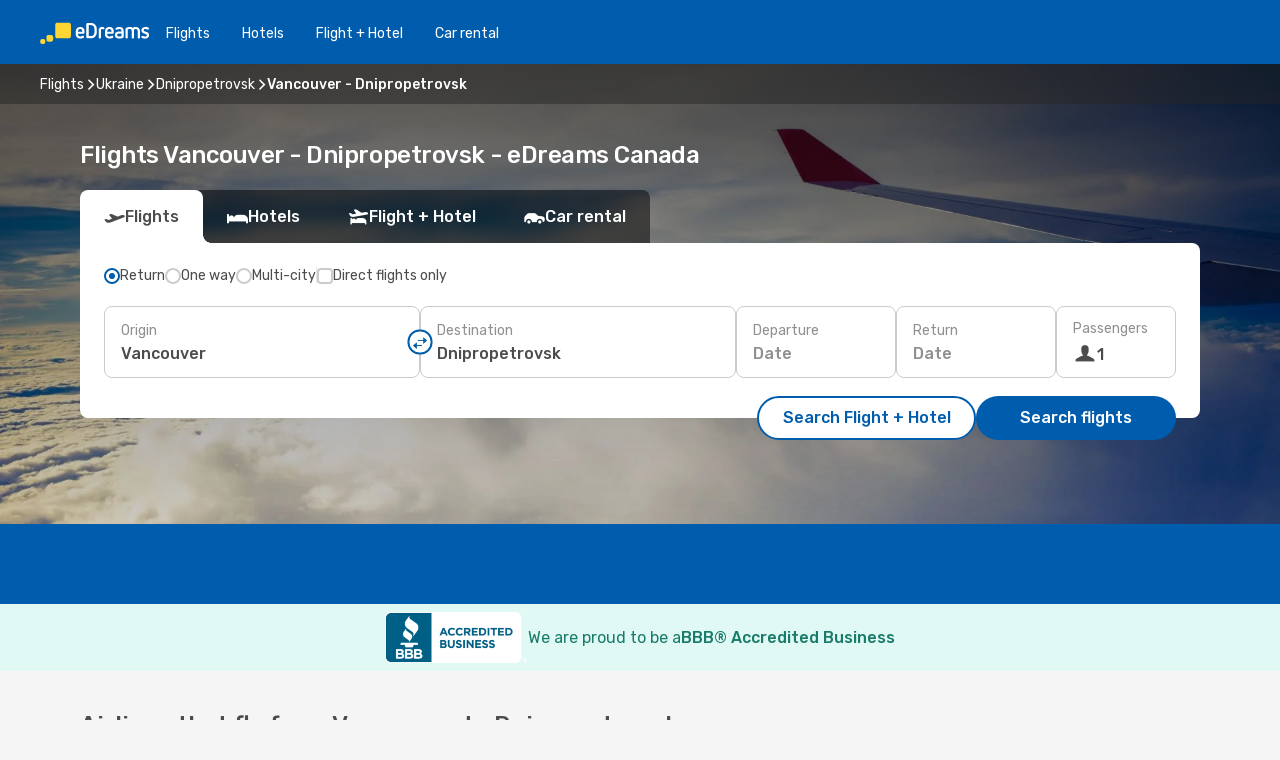

--- FILE ---
content_type: text/html;charset=utf-8
request_url: https://ca.edreams.com/flights/vancouver-dnipropetrovsk/YVR/DNK/
body_size: 60142
content:
<!DOCTYPE html>
<html  lang="en-CA" dir="ltr">
<head><meta charset="utf-8">
<meta name="viewport" content="width=1168">
<title>Flights from Vancouver to Dnipropetrovsk - eDreams</title>
<meta name="format-detection" content="telephone=no">
<link rel="preload" as="style" href="https://fonts.googleapis.com/css2?family=Rubik:wght@300;400;500;600;700&display=swap" onload="this.rel='stylesheet'">
<meta name="og:description" content="Find and compare the best airfares from Vancouver to Dnipropetrovsk ✈ Transparent pricing ✓ Save money and travel smarter with eDreams">
<meta name="og:title" content="Flights from Vancouver to Dnipropetrovsk - eDreams">
<meta name="robots" content="index, follow">
<meta name="og:image" content="https://a1.odistatic.net/images/landingpages/destinations/1920x800/destination-default_1920x800.jpg">
<meta name="og:type" content="website">
<meta name="description" content="Find and compare the best airfares from Vancouver to Dnipropetrovsk ✈ Transparent pricing ✓ Save money and travel smarter with eDreams">
<meta name="og:url" content="https://ca.edreams.com/flights/vancouver-dnipropetrovsk/YVR/DNK/" rel="og:url">
<link rel="canonical" href="https://ca.edreams.com/flights/vancouver-dnipropetrovsk/YVR/DNK/" data-hid="e3fa780">
<link rel="alternate" href="https://www.edreams.com/flights/vancouver-dnipropetrovsk/YVR/DNK/" hreflang="x-default">
<link rel="alternate" href="https://ca.edreams.com/vol/vancouver-dnipropetrovsk/YVR/DNK/" hreflang="fr-CA">
<link rel="alternate" href="https://ca.edreams.com/flights/vancouver-dnipropetrovsk/YVR/DNK/" hreflang="en-CA">
<link rel="icon" href="/images/onefront/bluestone/ED/favicon.ico" type="image/x-icon" data-hid="2c9d455">
<script src="https://securepubads.g.doubleclick.net/tag/js/gpt.js" async="async"></script>
<script>
                    var gptadslots = [];
                    var googletag = googletag || {cmd:[]};
                    googletag.cmd.push(function() {
                        //Adslot 1 declaration
                        gptadslots.push(googletag.defineSlot('/4121/ca_sites/edreams.ca.en/sslp_dest', [[970,90],[970,250],[728,90]], 'top')
                            .setTargeting('pos', ['top'])
                            .addService(googletag.pubads()));
                        googletag.pubads().enableSingleRequest();
                        googletag.pubads().setTargeting('sslp_dest', [ 'YVR-DNK' ]);
                        googletag.pubads().collapseEmptyDivs();
                        googletag.enableServices();
                    });
                </script>
<link rel="shortcut icon" href="/images/onefront/bluestone/ED/favicon.ico" type="image/x-icon" data-hid="9ad5b89">
<script type="text/javascript" data-hid="1a304df">
        var CONFIG_COOKIES_PURPOSE = {
            content_personalization: ["ngStorage"]
        };

        var GA_custom_dimension = {
            label: 'cmp_ad_agreement',
            purpose: 'advertising_personalization',
            vendor: 'google'
        };

        var GA_consent = {
            label: 'google_analytics_consent',
            vendor: 'c:googleana-2kgJLL8H'
        };

        var didomiStatus = null;
        var pageLanguage = 'en';

        function setDidomiListeners() {
            window.didomiEventListeners = window.didomiEventListeners || [];
            setDidomiPush();
        }

        function setDidomiPush() {
            window.didomiEventListeners.push({
                event: 'consent.changed',
                listener: function() {
                    doActionsOnConsentChanged();
                }
            });
        }

        function doActionsOnConsentChanged() {
            updateDidomiStatus();

            setGACustomDimension();

            setGAConsentInDataLayer();
        }

        function setGACustomDimension() {
            var customDimensionValue = isConsentSet() ? isVendorEnabled(GA_custom_dimension.vendor) : false;

            pushInDatalayer(GA_custom_dimension.label, customDimensionValue);
        }

        function setGAConsentInDataLayer() {
            var consentGA = isConsentSet() ? isVendorEnabled(GA_consent.vendor) : true;

            pushInDatalayer(GA_consent.label, consentGA);
        }

        function pushInDatalayer(label, value) {
            var objPush = {};
            objPush[label] = ''+value+'';

            window.dataLayer.push(objPush);
        }

        function updateDidomiStatus() {
            didomiStatus = Didomi.getUserConsentStatusForAll();
        }

        function isCookieEnabled(cookieName) {
            return (isConsentSet() && didomiStatus.purposes.enabled.indexOf(getCookieType(cookieName)) !== -1);
        }

        function isPurposeEnabled(purposeName) {
            return didomiStatus.purposes.enabled.indexOf(purposeName) !== -1;
        }

        function isVendorEnabled(vendorName) {
            return didomiStatus.vendors.enabled.indexOf(vendorName) !== -1;
        }

        function isConsentSet() {
            return didomiStatus !== null && (didomiStatus.purposes.enabled.length !== 0 || didomiStatus.purposes.disabled.length !== 0);
        }

        function getCookieType(cookieName) {
            for (var type in CONFIG_COOKIES_PURPOSE) {
                if (CONFIG_COOKIES_PURPOSE[type].indexOf(cookieName) !== -1) {
                    return type;
                }
            }
        }

        setDidomiListeners();
    </script>
<script type="text/javascript" data-hid="4a299c0">
        //Read Cookies
        var cookiesArray = [],
            cookies,
            mktTrack,
            mktportal,
            device_gtm = 'D',
            id_gtm = 'GTM-KKLQKF';

        function initReadCookies() {
            cookiesArray.push(document.cookie.match(/(device=[^;]+)/)[0]);

            mktTrack = document.cookie.match(/((mktTrack)=[^;]+)/);
            mktportal = document.cookie.match(/((mktportal)=[^;]+)/);

            mktTrack ? cookiesArray.push(mktTrack[0]) : '';
            mktportal ? cookiesArray.push(mktportal[0]) : '';

            cookies = createCookieObj(cookiesArray);

            if(cookies.device === 'tablet'){
                device_gtm = 'T';
            } else if (cookies.device === 'mobile') {
                device_gtm = 'M';
            }
        }

        function createCookieObj(c_value) {
            var obj = {},
                t_arr;

            if (c_value !== undefined) {
                for (var i = c_value.length - 1; i >= 0; i--) {
                    t_arr = c_value[i].split(/=(.+)/);
                    obj[t_arr[0]] = t_arr[1];
                }
            } else {
                obj = {
                    utmcsr: 'no_GA',
                    utmcmd: 'no_GA'
                }
            }
            return obj;
        }

        function getCookie (name) {
            const nameEQ = name + '=';
            const ca = document.cookie.split(';');
            for (let i = 0; ca.length > i; i++) {
                let c = ca[i];
                while (c.charAt(0) === ' ') { c = c.substring(1, c.length); }
                if (c.indexOf(nameEQ) === 0) { return c.substring(nameEQ.length, c.length); }
            }
            return null;
        }

        initReadCookies();
    </script>
<script type="text/javascript" data-hid="40ffd0a">
        function getParamMktportal() {
            var resultRegExp = document.location.search.match(/(MPortal|mktportal)=([^&]+)/);
            return resultRegExp !== null ? resultRegExp[2] : "";
        }

        function setCookie(name,value, days) {
            var expires = 60 * 60 * 24 * days;
            var domainName = 'ca.edreams.com';

            if (cookies.mktportal === undefined || value !== "") {
                document.cookie = name + "=" + (value || "")  + "; max-age=" + expires + "; path=/; domain=" + domainName;

                cookies.mktportal = value;
            }
        }

        setCookie("mktportal", getParamMktportal(), 30);
    </script>
<script type="text/javascript" data-hid="15f630e">
        function getCountry() {
            return 'CA';
        }

        var dataLayerConfiguration = {
            site_type: device_gtm,
            page_url : document.location.pathname + document.location.search,
            cod_lang: 'en'+'_'+getCountry(),
            page_category: 'SSLP_city_pairs',
            sso: sessionStorage.getItem("thirdPartyTrackingData") ? sessionStorage.getItem("thirdPartyTrackingData").search('SSO_1') !== -1 : false,
            mktsession_id: getCookie('mktSession') || '',
        };

        var dataLayerABConf = {};

        if(cookies.mktportal) {
            dataLayerABConf.mktportal = cookies.mktportal;
        }

        (function prepareDataLayerConfiguration() {
            for (var property in dataLayerABConf) {
                if (dataLayerABConf.hasOwnProperty(property)) {
                    dataLayerConfiguration[property] = dataLayerABConf[property];
                }
            }
        })();

        analyticsEvent = function() {};
        window.dataLayer = window.dataLayer || [];

        dataLayer.push(dataLayerConfiguration);

        // Init custom dimensions
        setGACustomDimension();
        setGAConsentInDataLayer();
    </script>
<script type="text/javascript" data-hid="196944d">
        var tc_values = cookies.mktTrack ? cookies.mktTrack.match(/([^|]+)/g) : undefined,
        tc_obj = createCookieObj(tc_values),
        tc_device = cookies.device.substring(0,1),
        DEFAULT_UTM_SOURCE = 'google',
        DEFAULT_UTM_MEDIUM = 'cpc',
        arrival_city_code = '',
        departure_city_code = '';

        /**
         * @brief This function reads cookies and updates  value for variables tc_vars.mkt_utm.
         * @pre tc_vars object should be created before
         * @post tc_vars.mkt_utm_campaign_cookie, tc_vars.mkt_utm_source_cookie and tc_vars.mkt_utm_medium_cookie
         * are updated with the mktTrack cookie values.
         */
        function updateUtm() {
            initReadCookies();
            let tc_values = cookies.mktTrack ? cookies.mktTrack.match(/([^|]+)/g) : undefined;
            tc_obj = createCookieObj(tc_values);

            tc_vars.mkt_utm_campaign_cookie = tc_obj.utmccn || '';
            tc_vars.mkt_utm_source_cookie = tc_obj.utmcsr || '';
            tc_vars.mkt_utm_medium_cookie = tc_obj.utmcmd || '';

            (function checkAndSetGAClientId(maxCalls = 10, currentCall = 0) {
                const gaClientId = getGoogleAnalyticsClientId(getCookie('_ga'));
                if (gaClientId) {
                    window.tc_vars = window.tc_vars || {};
                    window.tc_vars.ext_ga_client_id = gaClientId;
                } else if (currentCall < maxCalls) {
                    setTimeout(() => checkAndSetGAClientId(maxCalls, currentCall + 1), 800);
                }
            })();
        }

        function getGoogleAnalyticsClientId(cookieValue) {
            if (cookieValue) {
                const parts = cookieValue.split('.');
                if (parts.length === 4) {
                    return parts[2] + '.' + parts[3];
                }
            }
            return '';
        }
    </script>
<script type="text/javascript" data-hid="bd33ae">
        //gclid is a tracking parameter used by Google to pass information to Google Analytics and Adwords
        if (tc_obj.utmgclid) {
            tc_obj.utmcsr = DEFAULT_UTM_SOURCE;
            tc_obj.utmcmd = DEFAULT_UTM_MEDIUM;
        }

        var tc_vars = {
            env_template : 'sslp',
            env_work : 'prod',
            env_market : getCountry(),
            env_language : 'en',
            env_site_type: tc_device,
            env_brand_code: 'E',
            env_brand: 'edreams',
            env_currency_code: 'CAD',
            page_category: 'sslp',
            page_url: window.location.href.split('?')[0],
            page_name: 'sslp_CityPair',
            mkt_utm_campaign_cookie: tc_obj.utmccn || '',
            mkt_utm_source_cookie: tc_obj.utmcsr || '',
            mkt_utm_medium_cookie: tc_obj.utmcmd || '',
            mkt_utm_content_cookie: tc_obj.utmcct || '',
            mkt_utm_term_cookie: tc_obj.utmctr || '',
            mkt_portal: cookies.mktportal || '',
            flight_arrival_city_code: arrival_city_code,
            flight_departure_city_code: departure_city_code,
            edo_browser_id: sessionStorage.getItem('tc_vars') ? JSON.parse(sessionStorage.getItem('tc_vars'))?.edo_browser_id : '',
        };
    </script>
<script type="text/javascript" data-hid="30ab8af">
        function reloadTMSContainer () {
            tC.container.reload({events: {page: [{},{}]}});
        }
    </script>
<script async onload="reloadTMSContainer()" src="//cdn.tagcommander.com/4250/tc_eDreamsODIGEO_79.js" data-hid="12eab05"></script>
<script type="text/javascript" data-hid="4bb012b">
        function setDidomiConfig() {
            const config = {
                app: {
                    privacyPolicyURL: 'https://ca.edreams.com/privacy-policy/',
                },
                languages: {
                    enabled: [pageLanguage],
                    default: pageLanguage
                }
            };

            window.didomiConfig = config;
        }

        window.didomiOnReady = window.didomiOnReady || [];
        window.didomiOnReady.push(didomiReady);


        function didomiReady() {
            updateDidomiStatus();

            setGACustomDimension();

            setGAConsentInDataLayer();

            updateUtm();

            loadGTM(window,document,'script','dataLayer',id_gtm);

            if (window?.dataLayer) {
                window.dataLayer[0].didomiExperimentId = window?.tc_array_events?.didomiExperimentId;
                window.dataLayer[0].didomiExperimentUserGroup = window?.tc_array_events?.didomiExperimentUserGroup;
            }
        }

        function didomiTimeout() {
            if (!didomiStatus) {
                loadGTM(window,document,'script','dataLayer',id_gtm);
                tC.event.didomiReady(window, {"didomiVendorsConsent": "fallBackConsent"});
            }
        }

        function didomiLoader() {
            setTimeout(didomiTimeout, 5000);

            didomiLoadScript('c81d422d-223b-4c8a-8b2e-099d6fa3acb9');
        }

        function didomiLoadScript(didomiApiKey) {
            window.gdprAppliesGlobally=true;
            function a(e){
                if(!window.frames[e]){
                    if(document.body&&document.body.firstChild){
                        var t=document.body;
                        var n=document.createElement("iframe");
                        n.style.display="none";
                        n.name=e;
                        n.title=e;
                        t.insertBefore(n,t.firstChild)
                    }
                    else{
                        setTimeout(function(){a(e)},5)
                    }
                }
            }
            function e(n,r,o,c,s){
                function e(e,t,n,a){
                    if(typeof n!=="function"){return}
                    if(!window[r]){
                        window[r]=[]
                    }
                    var i=false;
                    if(s){
                        i=s(e,t,n)
                    }
                    if(!i){
                        window[r].push({command:e,parameter:t,callback:n,version:a})
                    }
                }
                e.stub=true;
                function t(a){
                    if(!window[n]||window[n].stub!==true){return}
                    if(!a.data){return}
                    var i=typeof a.data==="string";
                    var e;
                    try{e=i?JSON.parse(a.data):a.data}
                    catch(t){return}
                    if(e[o]){
                        var r=e[o];
                        window[n](r.command,r.parameter,function(e,t){
                            var n={};
                            n[c]={returnValue:e,success:t,callId:r.callId};
                            a.source.postMessage(i?JSON.stringify(n):n,"*")
                        },r.version)
                    }
                }
                if("undefined"[n]!=="function"){
                    window[n]=e;
                    if(window.addEventListener){
                        window.addEventListener("message",t,false)
                    }
                    else{
                        window.attachEvent("onmessage",t)}
                }
            }
            e("__tcfapi","__tcfapiBuffer","__tcfapiCall","__tcfapiReturn");a("__tcfapiLocator");

            (function(e){
                var t=document.createElement("script");
                t.id="spcloader";
                t.type="text/javascript";
                t.async=true;
                t.src="https://sdk.privacy-center.org/"+e+"/loader.js?target="+document.location.hostname;t.charset="utf-8";
                var n=document.getElementsByTagName("script")[0];
                n.parentNode.insertBefore(t,n)
            })(didomiApiKey);
        }

        setDidomiConfig();

       didomiLoader();
    </script>
<script type="text/javascript" data-hid="7f260c0">
        domainName = 'ca.edreams.com';
        domainNameSearch = 'ca.edreams.com';
        //If an AB test is running the placeholder will be replaced by a push instruction
        //to set the ga custom dimensions with the value of MultitestCfg partitions winners:

        var countryCode = getCountry();
        var lang = 'en';
    </script>
<script type="text/javascript" data-hid="f37a6b">
        function loadGTM (w,d,s,l,i){w[l]=w[l]||[];w[l].push({'gtm.start':
        new Date().getTime(),event:'gtm.js'});var f=d.getElementsByTagName(s)[0],
        j=d.createElement(s),dl=l!='dataLayer'?'&amp;l='+l:'';j.async=true;j.src=
        '//www.googletagmanager.com/gtm.js?id='+i+dl;f.parentNode.insertBefore(j,f);
        }
    </script>
<script type="text/javascript" data-hid="777b523">
        /**
         * @desc This function is used in an intervals in order to check if the mktTrack cookie value changes, in this case
         * it performs a push into dataLayer object with the new value.
         * @post If the push is done, the interval is stoped.
         */
        function mktTrackCookieUpdate(cookie) {
            dataLayer.push({'event': 'mkttrack', 'mktTrack':cookie.match(new RegExp('mktTrack=([^;]+)'))[1]});
        }

        function doTrack() {
            var mktportal = cookies["mktportal"] === undefined ? "" : cookies["mktportal"];
            track('CA', mktportal, 'SSLP', false, mktTrackCookieUpdate);
        }

        function loadScript(src, callback) {
            var a = document.createElement('script'),
                f = document.getElementsByTagName('head')[0];

            a.async = true;
            a.type = 'text/javascript';
            a.src = src;

            if (callback !== null){
                if (a.readyState) { // IE, incl. IE9
                    a.onreadystatechange = function() {
                        if (a.readyState == "loaded" || a.readyState == "complete") {
                            a.onreadystatechange = null;
                            callback();
                        }
                    };
                } else {
                    a.onload = function() { // Other browsers
                        callback();
                    };
                }
            }

            f.appendChild(a);
        }
    </script>
<script type="text/javascript" data-hid="7ca9d41">loadScript("/marketing-channel/client/v3/marketing-channel.min.js", doTrack);</script>
<script type="application/ld+json">{"@context":"https://schema.org/","@type":"FAQPage","mainEntity":[{"@type":"Question","name":"Can I choose a flexible fare for my flight from Vancouver to Dnipropetrovsk?","acceptedAnswer":{"@type":"Answer","text":"At eDreams, we want to give you peace of mind in case your flight is cancelled or if Ukraine applies new travel restrictions when flying from Vancouver. If your plans change, you’re covered! With our flexible ticket, you can rebook another flight with no rebooking fee or request a complete refund."}},{"@type":"Question","name":"What’s the best way to find cheap flights from Vancouver to Dnipropetrovsk on eDreams?","acceptedAnswer":{"@type":"Answer","text":"At eDreams, we apply advanced algorithms and machine learning to scan thousands of options and bring you the lowest available fares between Vancouver and Dnipropetrovsk. By comparing airlines, flight connections, and outbound/return combinations, we make sure you get the best deal every time."}},{"@type":"Question","name":"Is Dnipropetrovsk more expensive than Vancouver?","acceptedAnswer":{"@type":"Answer","text":"Conversely, taxis are about 35% cheaper in Dnipropetrovsk, costing 2.58 CAD, compared to 4.00 CAD in Vancouver. Train travel is around 83% cheaper in Dnipropetrovsk, priced at 0.58 CAD, versus 3.50 CAD in Vancouver. In Dnipropetrovsk, the average meal is 30% cheaper, at 19.36 CAD, compared to 27.50 CAD in Vancouver. Alternatively, coffee is roughly 67% cheaper in Dnipropetrovsk, where it costs 1.91 CAD, while in Vancouver it is 5.71 CAD."}}]}</script>
<link rel="stylesheet" href="/sslp-itinerary-frontend/static-content/_nuxt/ed.49f53c39.css">
<link rel="modulepreload" as="script" crossorigin href="/sslp-itinerary-frontend/static-content/_nuxt/entry.f1efcb6c.js">
<link rel="modulepreload" as="script" crossorigin href="/sslp-itinerary-frontend/static-content/_nuxt/ed.7488d736.js">
<link rel="modulepreload" as="script" crossorigin href="/sslp-itinerary-frontend/static-content/_nuxt/AirlineInterlinking.f1185156.js">
<link rel="modulepreload" as="script" crossorigin href="/sslp-itinerary-frontend/static-content/_nuxt/SslpHead.94e6792c.js">
<link rel="modulepreload" as="script" crossorigin href="/sslp-itinerary-frontend/static-content/_nuxt/common.239e215c.js">
<link rel="modulepreload" as="script" crossorigin href="/sslp-itinerary-frontend/static-content/_nuxt/nuxt-link.4f2b5ca9.js">
<link rel="modulepreload" as="script" crossorigin href="/sslp-itinerary-frontend/static-content/_nuxt/vue.f36acd1f.3ebbfe5e.js">
<link rel="modulepreload" as="script" crossorigin href="/sslp-itinerary-frontend/static-content/_nuxt/useFetchRouteDetails.dc03e555.js">
<link rel="modulepreload" as="script" crossorigin href="/sslp-itinerary-frontend/static-content/_nuxt/CheapestTimeToFly.846a304a.js">
<link rel="modulepreload" as="script" crossorigin href="/sslp-itinerary-frontend/static-content/_nuxt/useInterlink.6d7280dd.js">
<link rel="modulepreload" as="script" crossorigin href="/sslp-itinerary-frontend/static-content/_nuxt/ViewMore.a0921d52.js">
<link rel="modulepreload" as="script" crossorigin href="/sslp-itinerary-frontend/static-content/_nuxt/CardPrice.edd9e697.js">
<link rel="modulepreload" as="script" crossorigin href="/sslp-itinerary-frontend/static-content/_nuxt/CityPairsPageContent.a9dbaab5.js">
<link rel="modulepreload" as="script" crossorigin href="/sslp-itinerary-frontend/static-content/_nuxt/PageLayout.e2850a1a.js">
<link rel="modulepreload" as="script" crossorigin href="/sslp-itinerary-frontend/static-content/_nuxt/useSearch.a8633c01.js">
<link rel="modulepreload" as="script" crossorigin href="/sslp-itinerary-frontend/static-content/_nuxt/useAutocomplete.edc6acba.js">
<link rel="modulepreload" as="script" crossorigin href="/sslp-itinerary-frontend/static-content/_nuxt/DatePicker.4f2128c5.js">
<link rel="modulepreload" as="script" crossorigin href="/sslp-itinerary-frontend/static-content/_nuxt/PassengerRow.c4fb667d.js">
<link rel="modulepreload" as="script" crossorigin href="/sslp-itinerary-frontend/static-content/_nuxt/SeoInterlinking.16bbcb06.js">
<link rel="modulepreload" as="script" crossorigin href="/sslp-itinerary-frontend/static-content/_nuxt/useSeoInterlinkingLinks.e7d857f8.js">
<link rel="modulepreload" as="script" crossorigin href="/sslp-itinerary-frontend/static-content/_nuxt/InfoBlocks.23921e9b.js">
<link rel="modulepreload" as="script" crossorigin href="/sslp-itinerary-frontend/static-content/_nuxt/useInfoblocks.232f7c43.js">
<link rel="modulepreload" as="script" crossorigin href="/sslp-itinerary-frontend/static-content/_nuxt/useWidgetVisibility.0bee22d7.js">
<link rel="modulepreload" as="script" crossorigin href="/sslp-itinerary-frontend/static-content/_nuxt/AutoContent.2f26e87b.js">
<link rel="modulepreload" as="script" crossorigin href="/sslp-itinerary-frontend/static-content/_nuxt/DealsContainer.70b0567f.js">
<link rel="modulepreload" as="script" crossorigin href="/sslp-itinerary-frontend/static-content/_nuxt/SeoContent.147c41f3.js">
<link rel="modulepreload" as="script" crossorigin href="/sslp-itinerary-frontend/static-content/_nuxt/useStructuredData.74786c92.js">
<link rel="modulepreload" as="script" crossorigin href="/sslp-itinerary-frontend/static-content/_nuxt/useLastMinuteLinks.80fe4006.js">







<script type="module" src="/sslp-itinerary-frontend/static-content/_nuxt/entry.f1efcb6c.js" crossorigin></script></head>
<body  class="odf-bg-secondary fonts-loading loading"><div id="__nuxt"><!--[--><!--[--><header class="header"><div id="header-logo-url" class="header-logo"><svg><use href="/sslp-itinerary-frontend/static-content/_nuxt/logo-ED.631358a2.svg#main" xlink:href="/sslp-itinerary-frontend/static-content/_nuxt/logo-ED.631358a2.svg#main" width="100%" height="100%"></use></svg></div><div class="header-desktop-start"><div class="header-tabs odf-tabs odf-tabs-header"><!--[--><a class="header-tabs-item" href="https://ca.edreams.com/flights/">Flights</a><a class="header-tabs-item" href="https://ca.edreams.com/hotels/">Hotels</a><a class="header-tabs-item" href="https://ca.edreams.com/flight-hotel/">Flight + Hotel</a><a class="header-tabs-item" href="http://rentacar.ca.edreams.com/en/?clientId=313381" rel="nofollow">Car rental</a><!--]--></div></div><div class="header-desktop-end"><!--[--><!--]--><div class="currencySwitcher"><button type="button" class="currencySwitcher-outside"><img src="/images/onefront/flags/flags@2x.png" class="currencySwitcher-img currencySwitcher-img-CA" alt="CA"><span>EN</span><span> ($) </span></button><div class="currencySwitcher-inside"><div class="currencySwitcher-header"><span>eDreams is now available in the following countries:</span></div><div class="currencySwitcher-main"><div class="currencySwitcher-continents"><!--[--><div class="currencySwitcher-continent"><span class="currencySwitcher-continent-title">America</span><div class="currencySwitcher-countries"><!--[--><a href="https://ca.edreams.com/vol/vancouver-dnipropetrovsk/YVR/DNK/" lang="fr-CA" class="currencySwitcher-country"><img src="/images/onefront/flags/flags@2x.png" class="currencySwitcher-img currencySwitcher-img-CA" alt="CA"><span>Canada ($)</span></a><!--]--></div></div><!--]--></div><div class="currencySwitcher-international"><span>Or you can visit our</span><a href="https://www.edreams.com/flights/vancouver-dnipropetrovsk/YVR/DNK/">global site</a><i aria-hidden="true"></i></div></div><div class="currencySwitcher-footer"><button type="button">Close</button></div></div></div></div></header><section class="searcher" style="background-image:linear-gradient(rgba(0, 0, 0, 0.5), rgba(0, 0, 0, 0)), url(/images/landingpages/destinations/1920x800/destination-default_1920x800.jpg);background-position-y:0%;"><div class="breadcrumb breadcrumb__dark"><ol class="breadcrumb-list" vocab="http://schema.org/" typeof="BreadcrumbList"><!--[--><li property="itemListElement" typeof="ListItem" class="breadcrumb-item"><a href="https://ca.edreams.com/flights/" property="item" typeof="WebPage"><span class="breadcrumb-content" property="name">Flights</span></a><i class="odf-icon odf-icon-s odf-icon-arrow-right" aria-hidden="true"></i><meta property="position" content="1"></li><li property="itemListElement" typeof="ListItem" class="breadcrumb-item"><a href="https://ca.edreams.com/flights/ukraine/UA/" property="item" typeof="WebPage"><span class="breadcrumb-content" property="name">Ukraine</span></a><i class="odf-icon odf-icon-s odf-icon-arrow-right" aria-hidden="true"></i><meta property="position" content="2"></li><li property="itemListElement" typeof="ListItem" class="breadcrumb-item"><a href="https://ca.edreams.com/flights/dnipropetrovsk/DNK/" property="item" typeof="WebPage"><span class="breadcrumb-content" property="name">Dnipropetrovsk</span></a><i class="odf-icon odf-icon-s odf-icon-arrow-right" aria-hidden="true"></i><meta property="position" content="3"></li><li property="itemListElement" typeof="ListItem" class="breadcrumb-item"><span class="is-current breadcrumb-content" property="name">Vancouver - Dnipropetrovsk</span><!----><meta property="position" content="4"></li><!--]--></ol></div><header><!----><h1>Flights Vancouver - Dnipropetrovsk - eDreams Canada</h1></header><div class="searcher-body"><div><div class="searchBox"><!----><div class="searchBox-tabs"><div class="active" id="flightsTab"><i class="odf-icon-flight" aria-hidden="true"></i><span>Flights</span></div><div class="" id="hotelsTab"><i class="odf-icon-hotel" aria-hidden="true"></i><span>Hotels</span></div><div class="" id="flightsHotelTab"><i class="odf-icon-flight-hotel" aria-hidden="true"></i><span>Flight + Hotel</span></div><!----><div class="" id="carsTab"><i class="odf-icon-car" aria-hidden="true"></i><span>Car rental</span></div></div><div class="searchBox-content"><div class="searchBox-flightsTypes"><input id="return-radioButton" type="radio" checked><label class="searchBox-flightsType searchBox-flightsType-label" for="return-radioButton"><i aria-hidden="true"></i><span id="return-label">Return</span></label><input id="oneWay-radioButton" type="radio"><label class="searchBox-flightsType searchBox-flightsType-label" for="oneWay-radioButton"><i aria-hidden="true"></i><span id="oneWay-label">One way</span></label><input id="multiStop-radioButton" type="radio"><label class="searchBox-flightsType searchBox-flightsType-label" for="multiStop-radioButton"><i aria-hidden="true"></i><span id="multistop-label">Multi-city</span></label><div class="searchBox-flightsTypes-separator"></div><input id="direct-flights-checkbox" type="checkbox"><label class="searchBox-flightsType searchBox-flightsType-label searchBox-flightsType--direct" for="direct-flights-checkbox"><i class="odf-icon-tick" aria-hidden="true"></i><span>Direct flights only</span></label></div><!----><div class="searchBox-body"><div class="searchBox-rows"><div style="display:none;" class="searchBox-calendar"><div class="searchBox-calendar-window"><div class="datepicker" style="transform:translateX(0px);"><!--[--><!--]--><!--[--><!--]--></div></div><div class="searchBox-calendar-arrow-container-left"><button class="searchBox-calendar-arrow" disabled><i class="odf-icon odf-icon-arrow-left" aria-hidden="true"></i></button></div><div class="searchBox-calendar-arrow-container-right"><button class="searchBox-calendar-arrow"><i class="odf-icon odf-icon-arrow-right" aria-hidden="true"></i></button></div><div class="searchBox-close"><!----><!----><button id="done-button" class="button-primary button__fit mis-auto">Close</button></div></div><!--[--><div class="searchBox-row"><div class="searchBox-row-inputs"><div class="searchBox-row-cities searchBox-row-collapse"><div id="ORIGIN-location-0" class="searchBox-box"><!----><label>Origin</label><!--[--><input value="" placeholder="Where from?" type="text" maxlength="128" autocapitalize="off" autocorrect="off" autocomplete="off" spellcheck="false"><!----><!--]--><!----><!----></div><button class="searchBox-swapButton" type="button"><i class="searchBox-swapButton-icon" aria-hidden="true"></i></button><div id="DESTINATION-location-0" class="searchBox-box"><!----><label>Destination</label><!--[--><input value="" placeholder="Where to?" type="text" maxlength="128" autocapitalize="off" autocorrect="off" autocomplete="off" spellcheck="false"><!----><!--]--><!----><!----></div></div><div class="searchBox-row-dates searchBox-row-collapse"><div id="OUTBOUND-date-0" class="searchBox-box searchBox-box-date"><!----><label>Departure</label><span class="searchBox-box-placeholder">Date</span><!----><!----></div><div id="INBOUND-date-0" class="searchBox-box searchBox-box-date"><!----><label>Return</label><span class="searchBox-box-placeholder">Date</span><!----><!----></div></div></div><div class="searchBox-row-action"><!--[--><div id="passenger-selector" class="searchBox-box searchBox-box-passengers"><label>Passengers</label><div class="searchBox-passengers-input"><i class="odf-icon-pax" aria-hidden="true"></i><span class="searchBox-box-plain-text">1</span></div></div><!----><!--]--><!----><!----></div></div><!--]--></div><!----></div><!----><div class="searchBox-buttons"><button id="search-dp-btn">Search Flight + Hotel</button><button id="search-btn">Search flights</button><!----><!----></div></div><!----></div></div></div><div class="trustpilot-container"><div class="trustpilot"><span></span></div></div></section><div class="promo-static-banner promo-banner-id__hotel-super-sale promo-static-banner__align-center" style="--bg-image:url(&#39;/images/campaign/hotel_days/2026_1/SSLP/SSLP-banner-DESKTOP-ED-en_CA.png&#39;);"><div class="promo-static-banner-img"></div><!----></div><!----><!--[--><section class="searcher-bbb"><img src="https://ca.edreams.com/images/onefront/BBB/BBB_Seal_H.png" alt="bbb"><div class="searcher-bbb-title"><span>We are proud to be a </span><span>BBB® Accredited Business</span></div></section><!--]--><div class="advertBanner"><div id="top" style="display:none;"></div></div><!----><!--[--><!----><!----><!----><section class="airline-interlinking"><header><span class="airline-interlinking--title">Airlines that fly from Vancouver to Dnipropetrovsk</span></header><!--[--><!--[--><div class="airline-interlinking--items"><!--[--><a style="" href="https://ca.edreams.com/fr/vol/compagnie-aerienne/AC/air-canada/YVR/vancouver/DNK/dnipropetrovsk/"><img loading="lazy" width="24" height="24" alt="Air Canada" src="https://ca.edreams.com/images/onefront/airlines/100x100/AC.png"><div class="airline-interlinking--info"><span class="airline-interlinking--info-name">Air Canada</span><div class="card-price"><!----><div class="card-price-container__horitzontal card-price-container"><div class="card-price-item__prefix card-price-item card-price-item__default"><span>313</span><span>$</span></div><!----></div><!----></div></div></a><!--]--></div><!--]--><!----><!--]--></section><section class="widgetSeoContainer"><div><div class="routeInfo-sections"><div class="costComparison"><h4>Currency and cost comparison</h4><!--[--><!--[--><div class="costComparison-items"><!--[--><div style="" class="costComparison-item"><div class="costComparison-item-header"><span>Train</span><span>Local, one-way ticket</span></div><div class="costComparison-item-graph" style="--percentage:51.17647058823529deg;"><i class="odf-icon-subway" aria-hidden="true"></i><div class="costComparison-item-data"><span>83%</span><span>Trains in Dnipropetrovsk are 83% cheaper than in Vancouver.</span></div></div><div class="costComparison-item-cities"><div class="costComparison-item-city"><span class="costComparison-item-city-name">Vancouver</span><span class="costComparison-item-city-price">$3.50</span></div><div class="costComparison-item-city"><span class="costComparison-item-city-name">Dnipropetrovsk</span><span class="costComparison-item-city-price">$0.58</span></div></div></div><div style="" class="costComparison-item"><div class="costComparison-item-header"><span>Meal</span><span>Mid-priced restaurant</span></div><div class="costComparison-item-graph" style="--percentage:148.73239436619718deg;"><i class="odf-icon-food" aria-hidden="true"></i><div class="costComparison-item-data"><span>30%</span><span>A meal in Dnipropetrovsk is 30% cheaper than a meal in Vancouver.</span></div></div><div class="costComparison-item-cities"><div class="costComparison-item-city"><span class="costComparison-item-city-name">Vancouver</span><span class="costComparison-item-city-price">$27.50</span></div><div class="costComparison-item-city"><span class="costComparison-item-city-name">Dnipropetrovsk</span><span class="costComparison-item-city-price">$19.36</span></div></div></div><div style="" class="costComparison-item"><div class="costComparison-item-header"><span>Taxi</span><span>Standard daytime start rate</span></div><div class="costComparison-item-graph" style="--percentage:141.1550151975684deg;"><i class="odf-icon-ground-transport-taxi" aria-hidden="true"></i><div class="costComparison-item-data"><span>35%</span><span>A taxi fare in Dnipropetrovsk is 35% cheaper than in Vancouver.</span></div></div><div class="costComparison-item-cities"><div class="costComparison-item-city"><span class="costComparison-item-city-name">Vancouver</span><span class="costComparison-item-city-price">$4.00</span></div><div class="costComparison-item-city"><span class="costComparison-item-city-name">Dnipropetrovsk</span><span class="costComparison-item-city-price">$2.58</span></div></div></div><div style="" class="costComparison-item"><div class="costComparison-item-header"><span>Coffee</span><span>Regular cappuccino</span></div><div class="costComparison-item-graph" style="--percentage:90.23622047244093deg;"><i class="odf-icon-coffee-cup" aria-hidden="true"></i><div class="costComparison-item-data"><span>67%</span><span>Coffee in Dnipropetrovsk is 67% cheaper than in Vancouver.</span></div></div><div class="costComparison-item-cities"><div class="costComparison-item-city"><span class="costComparison-item-city-name">Vancouver</span><span class="costComparison-item-city-price">$5.71</span></div><div class="costComparison-item-city"><span class="costComparison-item-city-name">Dnipropetrovsk</span><span class="costComparison-item-city-price">$1.91</span></div></div></div><!--]--></div><!--]--><!----><!--]--></div><div class="routeInfo-sections__right"><div class="exchangeRate"><header><span>Exchange rate</span></header><div class="exchangeRate-content"><span>1 CAD = 30.87 UAH</span><div class="exchangeRate-separator"></div><span class="exchangeRate-reverse">1 UAH = 0.04 CAD</span></div><span class="exchangeRate-disclaimer">Last revised on Thu, 01-15</span></div><!--[--><div class="routeInfo-distance"><i class="odf-icon odf-icon-stops" aria-hidden="true"></i><span>Distance: </span><span>8955 kms</span></div><div class="routeInfo-airports accordion-body"><div class="accordion-item"><div class="accordion-exterior"><i class="odf-icon odf-icon-flight-right" aria-hidden="true"></i><span>Vancouver airports</span></div><div class="accordion-interior"><!--[--><div class="routeInfo-airport-city"><span>Vancouver International (YVR)</span><span class="airport-info-panel-distance">How far from city centre: 9 kms</span></div><div class="routeInfo-airport-city"><span>Abbotsford (YXX)</span><span class="airport-info-panel-distance">How far from city centre: 67 kms</span></div><div class="routeInfo-airport-city"><span>Coal Harbour (CXH)</span><span class="airport-info-panel-distance">How far from city centre: 6 kms</span></div><!--]--></div></div><div class="accordion-item"><div class="accordion-exterior"><i class="odf-icon odf-icon-flight-left" aria-hidden="true"></i><span>Dnipropetrovsk airports</span></div><div class="accordion-interior"><!--[--><!--]--></div></div></div><!--]--></div></div></div></section><section id="expert-advise" class="widgetSeoContainer"><!--[--><!--[--><!----><div id="fromOrigin"><h2>Cheap flights from Vancouver to Dnipropetrovsk</h2><div><p>They say experiences are worth more than things, and travel proves it. Whether you’re ready to swap your daily routine in Vancouver for the beauty of Ukraine, or you’re chasing inspiration along the way, Dnipropetrovsk is calling. Some travellers love planning months in advance, while others simply pack and go.</p>

<p>Don’t miss out. Secure your ticket now with eDreams, a leading travel platform, and start your journey with the best deals available today!</p>
</div></div><!----><!--]--><!--[--><!----><div id="toAirport"><h3>How to book cheap flights</h3><div><p>At eDreams, low fares are always within reach. To help you stretch your budget without sacrificing comfort, here are a few smart ways to book affordable tickets.</p>

<p>Follow these 5 practical tips to save on your flight to Dnipropetrovsk Airport:</p>

<ul>
<li><strong>Travel on off-peak days:</strong> Flying midweek, especially Tuesday to Thursday, often means cheaper tickets from Vancouver. Weekends and holidays are usually more expensive, so flexibility pays off.</li>
<li><strong>Compare all airlines:</strong> Our search results include both low-cost and full-service carriers. Adjusting your travel dates can open up even better bargains.</li>
<li><strong>Plan ahead:</strong> Booking early usually gives you a wider choice of fares and seats compared to waiting until the last moment.</li>
<li><strong>Look for bundles:</strong> Save more by booking flight + hotel packages from Vancouver or adding car hire in Ukraine for extra convenience.</li>
<li><strong>Join eDreams Prime:</strong> Prime membership unlocks year-round savings on flights, hotels, and car rentals, plus the peace of mind of flexible booking options.</li>
</ul>

<h3>Airlines flying from Vancouver to Dnipropetrovsk</h3>

<p>Carriers on this route offer a variety of cabin classes to match your budget and travel preferences. For a smoother flight, keep these tips in mind:</p>
<ul>
<li><strong>Select your seat wisely:</strong> Extra legroom or seats near exits can make the journey easier, especially if you’re travelling with kids.</li>
<li><strong>Stay hydrated:</strong> Drink water regularly to stay comfortable in the dry cabin air.</li>
<li><strong>Bring headphones:</strong> Noise-cancelling headphones or simple earplugs can help you relax and enjoy the trip.</li>
<li><strong>Move around:</strong> Stretching and short walks during the flight can improve circulation and keep you comfortable.</li>
</ul></div></div><!----><!--]--><!--[--><!----><div id="arrival"><h3>Flight duration from Vancouver to Dnipropetrovsk</h3><div><p>Travel lighter for a stress-free journey. Essentials like comfy clothing, a neck pillow, and entertainment, whether it’s a book or downloaded shows, will make the flight fly by.</p>

<h3>Airports in Vancouver and Dnipropetrovsk</h3>

<h4>Vancouver airport(s)</h4>

<p>You’ll find great deals on flights from Vancouver to Dnipropetrovsk with eDreams.</p>

<p>At Vancouver airport, travellers can enjoy a range of services, from cafés and duty-free shops to free Wi-Fi. Whether you’re shopping, eating, or catching up on work, everything you need is on hand before departure.</p>

<h4>Dnipropetrovsk airport(s)</h4>

<p>On arrival, collect your baggage and make sure your phone is connected. SIM cards are usually available for hassle-free navigation during your stay.</p>

<p>Transport links from the airport include taxis, buses, and shuttle services. If you’re unsure, the airport information desk can guide you to the best option for reaching your hotel or accommodation.</p>
</div></div><!----><!--]--><!--[--><!----><div id="toDestination"><h3>Booking flights from Vancouver to Dnipropetrovsk</h3><div><p>Booking through eDreams is fast and easy. Just enter Vancouver and Dnipropetrovsk, select your preferred dates, and browse hundreds of flight options. Our advanced search engine will show you the best and most affordable routes.</p>
<p>Look out for the “Smart Choice” label, which highlights the best value option to save you time and money.</p>

<h4>Why flight prices change</h4>
<p>Airline fares shift depending on seat availability and demand. To get the lowest fare for Dnipropetrovsk, it’s best to book as soon as you find a ticket that fits your budget.</p>

<h4>Last-minute flight deals with eDreams</h4>
<p>Need to travel soon? eDreams offers plenty of last-minute options. While prices can rise during busy travel periods in Ukraine, you can still find competitive fares if you stay flexible with your schedule.</p>

<h4>Benefits of eDreams Prime</h4>
<p>Prime members enjoy exclusive discounts on flights, hotels, and car rentals. Join today and become part of the world’s biggest travel subscription service, designed for frequent flyers and holidaymakers alike.</p>

<h3>How to check in for your flight</h3>
<p>Online check-in for flights from Vancouver to Dnipropetrovsk typically opens 24-48 hours before departure. Once your booking is confirmed, eDreams will send you a reminder with everything you need for a smooth check-in process.</p>

<h3>Best time to visit Dnipropetrovsk</h3>

<p>Ukraine offers an incredible mix of culture, food, art, and natural beauty. When planning your trip, think about the experience you want:</p>
<p>If you prefer sunshine and lively events, peak season is ideal. For quieter travel and lower prices, consider the off-season, when you’ll enjoy fewer crowds at top attractions and often cheaper flights and hotels.</p></div></div><!----><!--]--><!--[--><!----><div id="5block"><h3>Weather and climate in Dnipropetrovsk</h3><div><p>Always check the forecast before your trip. Packing layers for warm days and cooler evenings will help you stay comfortable and ready for anything.</p>
</div></div><!----><!--]--><!--[--><!----><div id="6block"><h3>Top things to do in Dnipropetrovsk</h3><div><p>Dnipropetrovsk is packed with attractions for every type of traveller. From historic landmarks and world-class museums to nightlife and modern sights, there’s always something new to explore.</p>

<p>Foodies will love tasting authentic Canada cuisine, while outdoor enthusiasts can discover breathtaking landscapes across Ukraine. Whether you’re travelling solo, as a couple, or with family, Dnipropetrovsk has experiences for everyone.</p>

<h4>How long should you stay in Dnipropetrovsk?</h4>

<p>A stay of 3 to 7 days is ideal to see the highlights, enjoy local culture, and still have downtime. With more time, you can dive deeper into neighbourhoods, try more restaurants, and explore at a relaxed pace.</p>

<h4>Is car hire recommended in Ukraine?</h4>

<p>Hiring a car lets you explore beyond Dnipropetrovsk, including nearby towns, countryside, or coastlines. If you’re staying a week or more, it’s a convenient way to experience more of Ukraine at your own rhythm.</p></div></div><!----><!--]--><!--[--><!----><div id="7block"><h3>Find the best flight deals from Vancouver to Dnipropetrovsk</h3><div><p>Search top offers on eDreams, where you’ll also find hotels, car rentals, and everything else you need to plan your trip. Just enter your travel details to get started. Don’t miss your chance to grab cheap flights from Vancouver today!</p>

<p>With access to 690 airlines, over 155,000 routes, and 2.1 million hotels worldwide, eDreams gives you endless travel possibilities. Plus, package deals help you save even more.</p>

<p>Why wait? The best fares are just a click away, book your flight now!</p>
</div></div><!----><!--]--><!--]--></section><section id="faq" class="accordion"><header><h2>FAQs about flights between Vancouver and Dnipropetrovsk</h2></header><!--[--><!--[--><div class="accordion-body"><!--[--><div style="" class="accordion-item"><div class="accordion-exterior"><span>Can I choose a flexible fare for my flight from Vancouver to Dnipropetrovsk?</span></div><div class="accordion-interior"><div class="accordion-interior"><!--[--><div>At eDreams, we want to give you peace of mind in case your flight is cancelled or if Ukraine applies new travel restrictions when flying from Vancouver. If your plans change, you’re covered! With our flexible ticket, you can rebook another flight with no rebooking fee or request a complete refund.</div><!--]--></div></div></div><div style="" class="accordion-item"><div class="accordion-exterior"><span>What’s the best way to find cheap flights from Vancouver to Dnipropetrovsk on eDreams?</span></div><div class="accordion-interior"><div class="accordion-interior"><span>At eDreams, we apply advanced algorithms and machine learning to scan thousands of options and bring you the lowest available fares between Vancouver and Dnipropetrovsk. By comparing airlines, flight connections, and outbound/return combinations, we make sure you get the best deal every time.</span></div></div></div><div style="" class="accordion-item"><div class="accordion-exterior"><span>Is Dnipropetrovsk more expensive than Vancouver?</span></div><div class="accordion-interior"><div class="accordion-interior"><!--[--><div>Conversely, taxis are about 35% cheaper in Dnipropetrovsk, costing 2.58 CAD, compared to 4.00 CAD in Vancouver.</div><div>Train travel is around 83% cheaper in Dnipropetrovsk, priced at 0.58 CAD, versus 3.50 CAD in Vancouver.</div><div>In Dnipropetrovsk, the average meal is 30% cheaper, at 19.36 CAD, compared to 27.50 CAD in Vancouver.</div><div>Alternatively, coffee is roughly 67% cheaper in Dnipropetrovsk, where it costs 1.91 CAD, while in Vancouver it is 5.71 CAD.</div><!--]--></div></div></div><!--]--></div><!--]--><!----><!--]--></section><section class="seoInterlinking"><header id="interlinking"><p class="seoInterlinking__title">Plan your trip</p></header><div class="seoInterlinking-tabs"><!--[--><span class="active">Popular Flight Routes</span><span class="">Alternate routes</span><!--]--></div><!--[--><ul style=""><!--[--><li><a href="https://ca.edreams.com/flights/vancouver-nanaimo/YVR/ZNA/">Flights from Vancouver to Nanaimo</a></li><li><a href="https://ca.edreams.com/flights/vancouver-victoria/YVR/YYJ/">Flights from Vancouver to Victoria</a></li><li><a href="https://ca.edreams.com/flights/vancouver-powell-river/YVR/YPW/">Flights from Vancouver to Powell River</a></li><li><a href="https://ca.edreams.com/flights/vancouver-comox/YVR/YQQ/">Flights from Vancouver to Comox</a></li><li><a href="https://ca.edreams.com/flights/vancouver-campbell-river/YVR/YBL/">Flights from Vancouver to Campbell River</a></li><li><a href="https://ca.edreams.com/flights/vancouver-seattle-wa/YVR/SEA/">Flights from Vancouver to Seattle, WA</a></li><li><a href="https://ca.edreams.com/flights/vancouver-tofino/YVR/YAZ/">Flights from Vancouver to Tofino</a></li><li><a href="https://ca.edreams.com/flights/vancouver-kamloops/YVR/YKA/">Flights from Vancouver to Kamloops</a></li><li><a href="https://ca.edreams.com/flights/vancouver-penticton/YVR/YYF/">Flights from Vancouver to Penticton</a></li><li><a href="https://ca.edreams.com/flights/vancouver-kelowna/YVR/YLW/">Flights from Vancouver to Kelowna</a></li><li><a href="https://ca.edreams.com/flights/venice-dnipropetrovsk/VCE/DNK/">Flights from Venice to Dnipropetrovsk</a></li><li><a href="https://ca.edreams.com/flights/toronto-dnipropetrovsk/YTO/DNK/">Flights from Toronto to Dnipropetrovsk</a></li><li><a href="https://ca.edreams.com/flights/vancouver-kiev/YVR/IEV/">Flights from Vancouver to Kiev</a></li><li><a href="https://ca.edreams.com/flights/vancouver-chisinau/YVR/RMO/">Flights from Vancouver to Chisinau</a></li><li><a href="https://ca.edreams.com/flights/vancouver-adler-sochi/YVR/AER/">Flights from Vancouver to Adler Sochi</a></li><li><a href="https://ca.edreams.com/flights/vancouver-bucharest/YVR/BUH/">Flights from Vancouver to Bucharest</a></li><li><a href="https://ca.edreams.com/flights/vancouver-moscow/YVR/MOW/">Flights from Vancouver to Moscow</a></li><li><a href="https://ca.edreams.com/flights/vancouver-cluj-napoca/YVR/CLJ/">Flights from Vancouver to Cluj-Napoca</a></li><li><a href="https://ca.edreams.com/flights/vancouver-batumi/YVR/BUS/">Flights from Vancouver to Batumi</a></li><li><a href="https://ca.edreams.com/flights/vancouver-istanbul/YVR/IST/">Flights from Vancouver to Istanbul</a></li><li><a href="https://ca.edreams.com/flights/vancouver-vilnius/YVR/VNO/">Flights from Vancouver to Vilnius</a></li><li><a href="https://ca.edreams.com/flights/vancouver-astrakhan/YVR/ASF/">Flights from Vancouver to Astrakhan</a></li><!--]--></ul><ul style="display:none;"><!--[--><li><a href="https://ca.edreams.com/flights/vancouver/YVR/">Flights to Vancouver</a></li><li><a href="https://ca.edreams.com/flights/dnipropetrovsk/DNK/">Flights to Dnipropetrovsk</a></li><li><a href="https://ca.edreams.com/hotels/city/ca/vancouver/">Hotels in Vancouver</a></li><!--]--></ul><!--]--></section><!--]--><footer class="page-footer"><div class="footer-legal"><svg class="footer-legal-logo"><use href="/sslp-itinerary-frontend/static-content/_nuxt/logo-ED.631358a2.svg#main" xlink:href="/sslp-itinerary-frontend/static-content/_nuxt/logo-ED.631358a2.svg#main" width="100%" height="100%"></use></svg><div class="footer-legal-links"><a class="legal-link" href="https://ca.edreams.com/terms-and-conditions/" target="_blank" rel="nofollow">General terms and conditions</a><a class="legal-link" href="https://ca.edreams.com/cookie-policy/" target="_blank" rel="nofollow">Cookies policy</a><a class="legal-link" href="https://ca.edreams.com/privacy-policy/" target="_blank" rel="nofollow">Privacy policy</a><!----></div><span>© 1999-2026 eDreams. All rights reserved. Vacaciones eDreams, S.L. (Sociedad Unipersonal). Registered address (not open to the public): Calle de Manzanares, nº 4, Planta 1º, Oficina 108, 28005, Madrid, Spain. VAT Number ESB-61965778. Registered with the Registro Mercantil de Madrid, Tomo 36897, Folio 121, Hoja M-660117. Licensed Travel Agency CICMA 3682 and IATA-accredited agent. Customer care: use our <a href="https://ca.edreams.com/customer-care/"><u>Help Center</u></a>. To contact us about your booking, you can do so immediately via our <a href="https://ca.edreams.com/travel/support-area/" target="_blank">help centre</a>.</span><div class="footer-legal-icons"><div class="footer-legal-icon-iata"></div><div class="footer-legal-icon-secure"></div></div></div></footer><div id="teleports"></div><!-- This page was rendered at 2026-01-15T19:28:39.920Z --><!--]--><!--]--></div><script type="application/json" id="__NUXT_DATA__" data-ssr="true">[["Reactive",1],{"data":2,"state":1448,"_errors":1915,"serverRendered":33},{"$H4CJSWSG7G":3,"$ndu7nZqKwc":14,"seoCrossLinking":16,"page-content":36,"$alK2bOEtxn":1330,"seoInterlinkingCP":1358,"$BnTh3mXjfO":1425,"seoInterlinkingAlternRoutes":1435,"$uyVOezENCz":1445},{"code":4,"brand":5,"desktopUrl":6,"currency":7,"defaultLocale":11,"defaultCountry":4,"locales":12,"url":6},"CA","ED","ca.edreams.com",{"code":8,"unicodeCurrenciesSymbol":9,"htmlCurrencySymbol":10},"CAD","CA$","C&#36;","fr_CA",[11,13],"en_CA",{"apiKey":15},"c81d422d-223b-4c8a-8b2e-099d6fa3acb9",[17,27],{"urlText":18,"url":19,"currencySymbol":20,"country":21,"countryCode":22,"currencyCode":23,"languageCode":24,"hasSeveralLanguages":25,"languageName":26,"continent":21},"Flights from Vancouver to Dnipropetrovsk","https://www.edreams.com/flights/vancouver-dnipropetrovsk/YVR/DNK/","€","International","GB","EUR","en",false,"English",{"urlText":28,"url":29,"currencySymbol":30,"country":31,"countryCode":4,"currencyCode":8,"languageCode":32,"hasSeveralLanguages":33,"languageName":34,"continent":35},"Vols depuis Vancouver vers Dnipropetrovsk","https://ca.edreams.com/vol/vancouver-dnipropetrovsk/YVR/DNK/","$","Canada","fr",true,"français (Canada)","America",{"images":37,"metas":39,"headings":64,"crossLinks":110,"pageData":117,"parameters":1326},{"sslpFlightsDestinationBackground":38},"/images/landingpages/destinations/1920x800/destination-default_1920x800.jpg",[40,43,46,48,51,54,57,60,62],{"key":41,"value":42},"og:description","Find and compare the best airfares from {var.originName} to {var.destinationName} ✈ Transparent pricing ✓ Save money and travel smarter with eDreams",{"key":44,"value":45},"og:title","Flights from {var.originName} to {var.destinationName} - eDreams",{"key":47,"value":45},"title",{"key":49,"value":50},"robots","index, follow",{"key":52,"value":53},"canonical",null,{"key":55,"value":56},"og:image","https://a1.odistatic.net/images/landingpages/destinations/1920x800/destination-default_1920x800.jpg",{"key":58,"value":59},"og:type","website",{"key":61,"value":42},"description",{"key":63,"value":53},"og:url",{"name":65,"title":66,"content":53,"headings":67},"mainHeading","Book Cheap Flights from {var.originName} to {var.destinationName} starting from C${var.lowestPrice}\n",[68,72],{"name":69,"title":70,"content":53,"headings":71},"lastMinuteFlights","Last minute flights to {var.destinationName}",[],{"name":73,"title":53,"content":53,"headings":74},"destinationInformation",[75,80,85,90,95,100,105],{"name":76,"title":77,"content":78,"headings":79},"fromOrigin","Cheap flights from {var.originName} to {var.destinationName}","\u003Cp>They say experiences are worth more than things, and travel proves it. Whether you’re ready to swap your daily routine in {var.originName} for the beauty of {var.destinationCountryName}, or you’re chasing inspiration along the way, {var.destinationName} is calling. Some travellers love planning months in advance, while others simply pack and go.\u003C/p>\n\n\u003Cp>Don’t miss out. Secure your ticket now with eDreams, a leading travel platform, and start your journey with the best deals available today!\u003C/p>\n",[],{"name":81,"title":82,"content":83,"headings":84},"toAirport","How to book cheap flights","\u003Cp>At eDreams, low fares are always within reach. To help you stretch your budget without sacrificing comfort, here are a few smart ways to book affordable tickets.\u003C/p>\n\n\u003Cp>Follow these 5 practical tips to save on your flight to {var.destinationName} Airport:\u003C/p>\n\n\u003Cul>\n\u003Cli>\u003Cstrong>Travel on off-peak days:\u003C/strong> Flying midweek, especially Tuesday to Thursday, often means cheaper tickets from {var.originName}. Weekends and holidays are usually more expensive, so flexibility pays off.\u003C/li>\n\u003Cli>\u003Cstrong>Compare all airlines:\u003C/strong> Our search results include both low-cost and full-service carriers. Adjusting your travel dates can open up even better bargains.\u003C/li>\n\u003Cli>\u003Cstrong>Plan ahead:\u003C/strong> Booking early usually gives you a wider choice of fares and seats compared to waiting until the last moment.\u003C/li>\n\u003Cli>\u003Cstrong>Look for bundles:\u003C/strong> Save more by booking flight + hotel packages from {var.originName} or adding car hire in {var.destinationCountryName} for extra convenience.\u003C/li>\n\u003Cli>\u003Cstrong>Join eDreams Prime:\u003C/strong> Prime membership unlocks year-round savings on flights, hotels, and car rentals, plus the peace of mind of flexible booking options.\u003C/li>\n\u003C/ul>\n\n\u003Ch3>Airlines flying from {var.originName} to {var.destinationName}\u003C/h3>\n\n\u003Cp>Carriers on this route offer a variety of cabin classes to match your budget and travel preferences. For a smoother flight, keep these tips in mind:\u003C/p>\n\u003Cul>\n\u003Cli>\u003Cstrong>Select your seat wisely:\u003C/strong> Extra legroom or seats near exits can make the journey easier, especially if you’re travelling with kids.\u003C/li>\n\u003Cli>\u003Cstrong>Stay hydrated:\u003C/strong> Drink water regularly to stay comfortable in the dry cabin air.\u003C/li>\n\u003Cli>\u003Cstrong>Bring headphones:\u003C/strong> Noise-cancelling headphones or simple earplugs can help you relax and enjoy the trip.\u003C/li>\n\u003Cli>\u003Cstrong>Move around:\u003C/strong> Stretching and short walks during the flight can improve circulation and keep you comfortable.\u003C/li>\n\u003C/ul>",[],{"name":86,"title":87,"content":88,"headings":89},"arrival","Flight duration from {var.originName} to {var.destinationName}","\u003Cp>Travel lighter for a stress-free journey. Essentials like comfy clothing, a neck pillow, and entertainment, whether it’s a book or downloaded shows, will make the flight fly by.\u003C/p>\n\n\u003Ch3>Airports in {var.originName} and {var.destinationName}\u003C/h3>\n\n\u003Ch4>{var.originName} airport(s)\u003C/h4>\n\n\u003Cp>You’ll find great deals on flights from {var.originName} to {var.destinationName} with eDreams.\u003C/p>\n\n\u003Cp>At {var.originName} airport, travellers can enjoy a range of services, from cafés and duty-free shops to free Wi-Fi. Whether you’re shopping, eating, or catching up on work, everything you need is on hand before departure.\u003C/p>\n\n\u003Ch4>{var.destinationName} airport(s)\u003C/h4>\n\n\u003Cp>On arrival, collect your baggage and make sure your phone is connected. SIM cards are usually available for hassle-free navigation during your stay.\u003C/p>\n\n\u003Cp>Transport links from the airport include taxis, buses, and shuttle services. If you’re unsure, the airport information desk can guide you to the best option for reaching your hotel or accommodation.\u003C/p>\n",[],{"name":91,"title":92,"content":93,"headings":94},"toDestination","Booking flights from {var.originName} to {var.destinationName}","\u003Cp>Booking through eDreams is fast and easy. Just enter {var.originName} and {var.destinationName}, select your preferred dates, and browse hundreds of flight options. Our advanced search engine will show you the best and most affordable routes.\u003C/p>\n\u003Cp>Look out for the “Smart Choice” label, which highlights the best value option to save you time and money.\u003C/p>\n\n\u003Ch4>Why flight prices change\u003C/h4>\n\u003Cp>Airline fares shift depending on seat availability and demand. To get the lowest fare for {var.destinationName}, it’s best to book as soon as you find a ticket that fits your budget.\u003C/p>\n\n\u003Ch4>Last-minute flight deals with eDreams\u003C/h4>\n\u003Cp>Need to travel soon? eDreams offers plenty of last-minute options. While prices can rise during busy travel periods in {var.destinationCountryName}, you can still find competitive fares if you stay flexible with your schedule.\u003C/p>\n\n\u003Ch4>Benefits of eDreams Prime\u003C/h4>\n\u003Cp>Prime members enjoy exclusive discounts on flights, hotels, and car rentals. Join today and become part of the world’s biggest travel subscription service, designed for frequent flyers and holidaymakers alike.\u003C/p>\n\n\u003Ch3>How to check in for your flight\u003C/h3>\n\u003Cp>Online check-in for flights from {var.originName} to {var.destinationName} typically opens 24-48 hours before departure. Once your booking is confirmed, eDreams will send you a reminder with everything you need for a smooth check-in process.\u003C/p>\n\n\u003Ch3>Best time to visit {var.destinationName}\u003C/h3>\n\n\u003Cp>{var.destinationCountryName} offers an incredible mix of culture, food, art, and natural beauty. When planning your trip, think about the experience you want:\u003C/p>\n\u003Cp>If you prefer sunshine and lively events, peak season is ideal. For quieter travel and lower prices, consider the off-season, when you’ll enjoy fewer crowds at top attractions and often cheaper flights and hotels.\u003C/p>",[],{"name":96,"title":97,"content":98,"headings":99},"5block","Weather and climate in {var.destinationName}","\u003Cp>Always check the forecast before your trip. Packing layers for warm days and cooler evenings will help you stay comfortable and ready for anything.\u003C/p>\n",[],{"name":101,"title":102,"content":103,"headings":104},"6block","Top things to do in {var.destinationName}","\u003Cp>{var.destinationName} is packed with attractions for every type of traveller. From historic landmarks and world-class museums to nightlife and modern sights, there’s always something new to explore.\u003C/p>\n\n\u003Cp>Foodies will love tasting authentic {var.originCountryName} cuisine, while outdoor enthusiasts can discover breathtaking landscapes across {var.destinationCountryName}. Whether you’re travelling solo, as a couple, or with family, {var.destinationName} has experiences for everyone.\u003C/p>\n\n\u003Ch4>How long should you stay in {var.destinationName}?\u003C/h4>\n\n\u003Cp>A stay of 3 to 7 days is ideal to see the highlights, enjoy local culture, and still have downtime. With more time, you can dive deeper into neighbourhoods, try more restaurants, and explore at a relaxed pace.\u003C/p>\n\n\u003Ch4>Is car hire recommended in {var.destinationCountryName}?\u003C/h4>\n\n\u003Cp>Hiring a car lets you explore beyond {var.destinationName}, including nearby towns, countryside, or coastlines. If you’re staying a week or more, it’s a convenient way to experience more of {var.destinationCountryName} at your own rhythm.\u003C/p>",[],{"name":106,"title":107,"content":108,"headings":109},"7block","Find the best flight deals from {var.originName} to {var.destinationName}","\u003Cp>Search top offers on eDreams, where you’ll also find hotels, car rentals, and everything else you need to plan your trip. Just enter your travel details to get started. Don’t miss your chance to grab cheap flights from {var.originName} today!\u003C/p>\n\n\u003Cp>With access to 690 airlines, over 155,000 routes, and 2.1 million hotels worldwide, eDreams gives you endless travel possibilities. Plus, package deals help you save even more.\u003C/p>\n\n\u003Cp>Why wait? The best fares are just a click away, book your flight now!\u003C/p>\n",[],[111,114],{"url":19,"country":112,"currency":113,"locale":24,"continent":53,"multilocale":53},{"code":53,"name":53},{"code":23,"htmlCurrencySymbol":20,"unicodeCurrenciesSymbol":20},{"url":29,"country":115,"currency":116,"locale":11,"continent":35,"multilocale":25},{"code":4,"name":31},{"code":8,"htmlCurrencySymbol":30,"unicodeCurrenciesSymbol":30},{"citipairs_dest":118,"autoContent":186,"origin":310,"destination":124,"costComparison":311,"benefitBox":339,"contentVars":343,"infoblock":353,"lastMinuteDeals":359,"footerAward":368,"applicationPage":576,"website":577,"citipairs_country_destination":147,"appName":595,"pageTemplate":596,"pageTemplateName":597,"citipairs_country_origin":31,"citipairs_origin":598,"environment":643,"cityMapRoute":644,"footerLegal":663,"generatedDate":1020,"header":1021,"page":1025,"resourcesFolder":1322,"searchBox":1323},{"geoNodeId":119,"geoNodeTypeId":120,"geoNodeTypeDescription":121,"name":122,"coordinates":135,"timeZone":138,"cityId":139,"iataCode":140,"country":141,"priority":184,"regions":53,"accommodationType":185},3797,2,"City",{"texts":123},{"":124,"de":125,"ru_RU":126,"is_IS":124,"pl_PL":127,"pt":124,"sv_SE":128,"da_DK":128,"en":124,"it":129,"fr":124,"ja_JP":130,"es":124,"ar":131,"fi_FI":128,"zh_TW":132,"ko_KR":133,"zh_CN":134,"no_NO":128},"Dnipropetrovsk","Dnipropetrowsk","Днепропетровск","Dniepropietrowsk","Dnipro","Dnipropetrovs'k","ドニエプロペトロフスク","دنيبروبتروفسك","丹伯貝佐斯基","드네프로페트로프스크","第聂伯罗彼得罗夫斯克",{"latitude":136,"longitude":137},48.42289,35.13789,"Europe/Zaporozhye","4061","DNK",{"type":142,"geoNodeId":143,"geoNodeTypeId":144,"geoNodeTypeDescription":142,"name":145,"coordinates":163,"timeZone":53,"countryCode":165,"countryCode3Letters":166,"numCountryCode":167,"continent":168,"phonePrefix":183},"Country",11804,4,{"texts":146},{"":147,"de_AT":147,"de":147,"pt":148,"it_CH":149,"ro_RO":149,"en_TH":147,"pt_BR":148,"es_US":150,"en_PH":147,"ar_SA":151,"en_PL":147,"en_DE":147,"es_MX":150,"en_HK":147,"es_ES":150,"nl_NL":152,"en_DK":147,"is_IS":153,"es_VE":150,"sv_SE":154,"es_AR":150,"da_DK":147,"en":147,"it":149,"es":150,"ar":151,"en_ID":147,"ko_KR":155,"fr_MA":147,"en_US":147,"en_AE":147,"en_IN":147,"en_EG":147,"no_NO":154,"en_ZA":147,"ru_RU":156,"el_GR":157,"it_IT":149,"en_IT":147,"pl_PL":154,"en_ES":147,"tr_TR":158,"en_AU":147,"fr":147,"fr_FR":147,"ja_JP":159,"de_DE":147,"ar_QA":151,"zh_TW":160,"de_CH":147,"en_NO":147,"es_CO":150,"en_FI":147,"es_CL":150,"ca":161,"en_NZ":147,"en_FR":147,"es_PE":150,"fr_CA":147,"en_SG":147,"fr_CH":147,"en_SE":147,"fi_FI":154,"en_GB":147,"en_CA":147,"zh_CN":162,"ar_AE":151,"pt_PT":148},"Ukraine","Ucrânia","Ucraina","Ucrania","أوكرانيا","Oekraïne","Úkraína","Ukraina","우크라이나","Украина","Ουκρανία","Ukrayna","ウクライナ","烏克蘭","Ucraïna","乌克兰",{"latitude":164,"longitude":164},0,"UA","UKR",804,{"type":169,"geoNodeId":170,"geoNodeTypeId":171,"geoNodeTypeDescription":169,"name":172,"coordinates":181,"timeZone":53,"continentId":182},"Continent",11001,5,{"texts":173},{"de":174,"no":174,"ru":175,"fi":176,"sv":174,"pt":174,"el":177,"en":178,"it":174,"fr":178,"es":174,"ja":179,"da":174,"tr":180,"nl":174},"Europa","Европа","Eurooppa","Ευρώπη","Europe","ヨーロッパ","Avrupa",{"latitude":164,"longitude":164},1,"+380",85,"GEOGRAPHIC",{"display":33,"generationDate":187,"generationTime":188,"generatedAt":189,"questionAnswerVarReplacements":190,"validQuestionAnswers":204,"widgetConfiguration":205,"cmsCategory":215,"cmsKey":309},"2026-01-10T06:34:54.613373",335,1768023294613,{"TaxiNegative":191,"MealNegative":191,"DestinationCoffee":192,"PercentageTrain":193,"BasicCms":33,"OriginTaxi":194,"OriginTrain":195,"OriginMeal":196,"OriginCoffee":197,"destinationCountry":147,"DestinationTaxi":198,"DestinationMeal":199,"PercentageCoffee":200,"PercentageTaxi":201,"PercentageMeal":202,"TrainNegative":191,"DestinationTrain":203,"CoffeeNegative":191},-1,"1.91 CAD","83%","4.00 CAD","3.50 CAD","27.50 CAD","5.71 CAD","2.58 CAD","19.36 CAD","67%","35%","30%","0.58 CAD",{"FlexibleTicketAutoContent":33,"BasicCmsAutoContent":33,"CostComparisonAutoContent":33},[206,221,239],{"presentationOrder":182,"questionAnswerType":207,"mandatoryFields":208,"showQuestionIf":207,"template":209,"blocks":210},"FlexibleTicketAutoContent",[],"simple",[211],{"template":209,"question":212,"answers":216,"presentationOrder":182},{"type":207,"name":213,"presentationOrder":164,"fieldsNeeded":214,"cmsCategory":215,"cmsKey":213},"CP_FlexibleTicketQuestion",[],"sslp.autocontent",[217],{"type":218,"name":219,"presentationOrder":182,"fieldsNeeded":220,"cmsCategory":215,"cmsKey":219},"","CP_FlexibleTicketAnswer",[],{"presentationOrder":222,"questionAnswerType":223,"mandatoryFields":224,"showQuestionIf":223,"template":226,"blocks":227},3,"BasicCmsAutoContent",[225],"BasicCms","simpleDefault",[228],{"template":226,"question":229,"answers":232,"presentationOrder":182},{"type":223,"name":230,"presentationOrder":164,"fieldsNeeded":231,"cmsCategory":215,"cmsKey":230},"CP_LowestPrice_Question",[],[233,236],{"type":218,"name":234,"presentationOrder":182,"fieldsNeeded":235,"cmsCategory":215,"cmsKey":234},"CP_LowestPrice_Answer",[],{"type":218,"name":237,"presentationOrder":120,"fieldsNeeded":238,"cmsCategory":215,"cmsKey":237},"CP_LowestPrice_AlternativeAnswer",[],{"presentationOrder":144,"questionAnswerType":240,"mandatoryFields":241,"showQuestionIf":240,"template":254,"blocks":255},"CostComparisonAutoContent",[242,243,244,245,246,247,248,249,250,251,252,253],"DestinationTaxi","DestinationMeal","DestinationTrain","DestinationCoffee","OriginTaxi","OriginMeal","OriginTrain","OriginCoffee","PercentageTaxi","PercentageMeal","PercentageTrain","PercentageCoffee","multiAnswers",[256],{"template":254,"question":257,"answers":260,"presentationOrder":182},{"type":240,"name":258,"presentationOrder":164,"fieldsNeeded":259,"cmsCategory":215,"cmsKey":258},"CP_NumbeoQuestion",[],[261,265,269,273,277,281,285,289,293,297,301,305],{"type":218,"name":262,"presentationOrder":182,"fieldsNeeded":263,"cmsCategory":215,"cmsKey":262},"CP_NumbeoTaxiPositiveA",[264],"TaxiPositive",{"type":218,"name":266,"presentationOrder":182,"fieldsNeeded":267,"cmsCategory":215,"cmsKey":266},"CP_NumbeoTaxiNeutralA",[268],"TaxiNeutral",{"type":218,"name":270,"presentationOrder":182,"fieldsNeeded":271,"cmsCategory":215,"cmsKey":270},"CP_NumbeoTaxiNegativeA",[272],"TaxiNegative",{"type":218,"name":274,"presentationOrder":120,"fieldsNeeded":275,"cmsCategory":215,"cmsKey":274},"CP_NumbeoTrainPositiveA",[276],"TrainPositive",{"type":218,"name":278,"presentationOrder":120,"fieldsNeeded":279,"cmsCategory":215,"cmsKey":278},"CP_NumbeoTrainNeutralA",[280],"TrainNeutral",{"type":218,"name":282,"presentationOrder":120,"fieldsNeeded":283,"cmsCategory":215,"cmsKey":282},"CP_NumbeoTrainNegativeA",[284],"TrainNegative",{"type":218,"name":286,"presentationOrder":222,"fieldsNeeded":287,"cmsCategory":215,"cmsKey":286},"CP_NumbeoMealPositiveA",[288],"MealPositive",{"type":218,"name":290,"presentationOrder":222,"fieldsNeeded":291,"cmsCategory":215,"cmsKey":290},"CP_NumbeoMealNeutralA",[292],"MealNeutral",{"type":218,"name":294,"presentationOrder":222,"fieldsNeeded":295,"cmsCategory":215,"cmsKey":294},"CP_NumbeoMealNegativeA",[296],"MealNegative",{"type":218,"name":298,"presentationOrder":144,"fieldsNeeded":299,"cmsCategory":215,"cmsKey":298},"CP_NumbeoCoffeePositiveA",[300],"CoffeePositive",{"type":218,"name":302,"presentationOrder":144,"fieldsNeeded":303,"cmsCategory":215,"cmsKey":302},"CP_NumbeoCoffeeNeutralA",[304],"CoffeeNeutral",{"type":218,"name":306,"presentationOrder":144,"fieldsNeeded":307,"cmsCategory":215,"cmsKey":306},"CP_NumbeoCoffeeNegativeA",[308],"CoffeeNegative","CP_TitleAnswerQuestion","Vancouver",{"generationDate":312,"generationTime":164,"generatedAt":313,"comparisonCostItems":314,"displayableCurrency":33,"destinationCurrencyCode":334,"marketCurrencyCode":8,"destinationCurrencyName":335,"marketCurrencyName":336,"exchangeRateMarket":337,"exchangeRateDestination":338},"2026-01-10T06:34:54.639137",1768023294639,[315,320,325,329],{"order":120,"nameItem":316,"originCity":310,"destinationCity":124,"originPrice":317,"destinationPrice":318,"percentageItem":319,"comparationItem":191},"trainTicket",3.5,0.58,"83",{"order":222,"nameItem":321,"originCity":310,"destinationCity":124,"originPrice":322,"destinationPrice":323,"percentageItem":324,"comparationItem":191},"meal",27.5,19.36,"30",{"order":144,"nameItem":326,"originCity":310,"destinationCity":124,"originPrice":144,"destinationPrice":327,"percentageItem":328,"comparationItem":191},"taxi",2.58,"35",{"order":171,"nameItem":330,"originCity":310,"destinationCity":124,"originPrice":331,"destinationPrice":332,"percentageItem":333,"comparationItem":191},"coffee",5.71,1.91,"67","UAH","hryvnia ukrainienne","dollar canadien",30.87,0.04,{"generationDate":340,"generationTime":164,"generatedAt":341,"texts":342},"2026-01-10T06:34:54.621942",1768023294621,{},{"allAirportsDestinationCity":218,"nameMainAirportOriginCity":344,"iataMainAirportOriginCity":345,"hottestTemperatureOriginCity":346,"coldestTemperatureDestinationCity":347,"howManyAirportsOriginCity":348,"howManyAirportsDestinationCity":349,"allAirportsOriginCity":350,"coldestTemperatureOriginCity":351,"hottestTemperatureDestinationCity":347,"distanceBetweenOriginCityAndDestinationCity":352},"Vancouver International Airport","YVR","18.94","0.0","2","0","Vancouver International Airport, Abbotsford International Airport","3.4","8954",{"generationDate":354,"generationTime":355,"generatedAt":356,"varMap":357,"blocks":358,"category":53},"2026-01-10T06:34:54.687363",6,1768023294687,{},[],{"generationDate":360,"generationTime":361,"generatedAt":362,"routes":363,"interlinkingRoutes":364,"primeMarket":33,"minPriceForRoutes":53,"minPrimePriceForRoutes":53,"standardWidgetData":365},"2026-01-10T06:34:54.770382",76,1768023294770,[],[],{"title":366,"links":367},"category.poproutes.text",[],{"generationDate":369,"generationTime":182,"generatedAt":370,"texts":371},"2026-01-10T05:00:03.188253",1768017603188,{"footer.dp.benefits.item04.txt.TRAINS":218,"footer.dp.mobileprod.txt":372,"footer.copyright.conditions.url":218,"footer.seolinks.link06.url":373,"footer.websiteSelector.CH.it_CH":374,"footer.websiteSelector.OPFI2.fi_FI":375,"footer.dp.benefits.item03.title":376,"footer.flights.mobileprod.title":377,"footer.flights.footer_seolinks11.url":218,"footer.websiteSelector.NL.nl_NL":378,"footer.websiteSelector.OPAE.en_AE":379,"footer.flights.benefits.title":380,"footer.flights.footer_seolinks03.url":218,"footer.flights.brand.footer_seolinks03.url":381,"footer.footer_seolinks.leon":218,"footer.websiteSelector.TRGB.en":382,"footer.websiteSelector.VE.es_VE":383,"footer.hotels.benefits.item05.icon":218,"footer.legallinks.link01.url":384,"footer.flights.brand.footer_seolinks03":385,"footer.flights.brand.footer_seolinks04":218,"footer.box.list.3.year":386,"footer.flights.brand.footer_seolinks01":387,"footer.flights.brand.footer_seolinks02":388,"footer.websiteSelector.US.en_US":389,"footer.dp.benefits.item04.TRAINS.txt":218,"footer.dp.benefits.item01.icon":218,"footer.legallinks.link08":218,"footer.legallinks.link07":218,"footer.legallinks.link09":218,"footer.flights.brand.footer_seolinks07.url":218,"footer.benefits.item06.icon":218,"footer.legallinks.link03":390,"footer.dp.footer_seolinks":391,"footer.legallinks.link06":218,"footer.footer_seolinks07.url":218,"footer.legallinks.link05":392,"footer.legallinks.link02":393,"footer.legallinks.link01":394,"footer.flights.benefits.item04.txt":395,"footer.ribbon.title":218,"footer.websiteSelector.FR.fr_FR":396,"footer.hotels.benefits.item06.txt":397,"footer.hotels.benefits.item05.title":398,"footer.benefits.item02.title":399,"footer.dp.brand.footer_seolinks04.url":400,"footer.websiteSelector.US.es_US":401,"footer.box.list.1.year":402,"footer.brandname.link03.url":403,"footer.websiteSelector.ES.es_ES":404,"footer.flights.mobileprod.txt":372,"footer.footer_seolinks11.url":218,"footer.seolinks.link10.url":405,"footer.benefits.item01.txt":406,"footer.flights.benefits.item03.title":407,"footer.legallinks.link08.url":218,"footer.mobileprod.txt":408,"footer.hotels.social.title":409,"footer.websiteSelector.TRFI.fi_FI":375,"footer.websiteSelector.OPAU.en_AU":410,"footer.box.text.firstline":411,"footer.brandname.link09":218,"footer.flights.footer_seolinks06.url":218,"footer.brandname.link07":412,"footer.brandname.link08":413,"footer.websiteSelector.OPCH.fr_CH":414,"footer.websiteSelector.TR.tr_TR":415,"footer.dp.benefits.title":416,"footer.flights.footer_seolinks15.url":218,"footer.dp.seolinks":218,"footer.benefits.item04.icon":218,"footer.brandname.link01":387,"footer.brandname.link02":417,"footer.websiteSelector.TW.en_TW":418,"footer.brandname.link05":419,"footer.brandname.link06":420,"footer.box.list.2.title":421,"footer.brandname.link03":422,"footer.brandname.link04":423,"footer.flights.benefits.item02.title":424,"footer.flights.benefits.title.TRAINS":425,"footer.dp.benefits.item03.txt":426,"footer.flights.footer_seolinks06":218,"footer.flights.footer_seolinks07":218,"footer.flights.footer_seolinks08":218,"footer.flights.brand.footer_seolinks09":218,"footer.flights.footer_seolinks09":218,"footer.flights.brand.footer_seolinks07":218,"footer.footer_seolinks.badajoz":218,"footer.hotels.benefits.item02.txt":427,"footer.flights.brand.footer_seolinks08":218,"footer.hotels.newsletter.url":218,"footer.websiteSelector.CO.es_CO":428,"footer.flights.brand.footer_seolinks05":218,"footer.websiteSelector.OPDK2.da_DK":429,"footer.flights.brand.footer_seolinks06":218,"footer.dp.benefits.item02.title":430,"footer.flights.footer_seolinks01":218,"footer.flights.footer_seolinks02":218,"footer.brandname.link10.url":218,"footer.dp.benefits.title.TRAINS":218,"footer.hotels.footer_seolinks":431,"footer.flights.footer_seolinks03":218,"footer.flights.footer_seolinks04":218,"footer.seolinks.link09.url":432,"footer.flights.footer_seolinks05":218,"footer.websiteSelector.OPAE.ar_AE":433,"footer.brandname.link10":218,"footer.brandname.link11":218,"footer.brandname.link06.url":434,"footer.seolinks.link02.url":435,"footer.flights.benefits.item01.txt":436,"footer.flights.benefits.item02.icon":218,"footer.websiteSelector.TRDE.de_DE":437,"footer.flights.brand.footer_seolinks10":218,"footer.hotels.benefits.item03.icon":218,"footer.footer_seolinks15.url":218,"footer.box.list.3.title":438,"footer.benefits.item04.txt":439,"footer..copyright.text":440,"footer.whybooking.lighted":441,"footer.iata.text":442,"footer.benefits.item02.icon":218,"footer.hotels.seolinks":443,"footer.social.googleplay":444,"footer.flights.brand.footer_seolinks":445,"footer.websiteSelector.OPGB.en":382,"footer.footer_seolinks14.url":218,"footer.benefits.title.TRAINS":446,"footer.dp.newsletter.title":447,"footer.seolinks.link07.url":448,"footer.websiteSelector.CA.fr_CA":449,"footer.benefit01.txt":450,"footer.benefits.item01.icon":218,"footer.flights.footer_seolinks12.url":218,"footer.benefits.item01.title":451,"footer.footer_seolinks04.url":218,"footer.flights.newsletter.link":218,"footer.flights.brand.footer_seolinks06.url":218,"footer.websiteSelector.TW.zh_TW":452,"footer.brandname.link09.url":218,"footer.flights.brand.footer_seolinks02.url":453,"footer.flights.benefits.item06.icon":218,"footer.secure.ssl":218,"footer.footer_link_selldata":218,"footer.flights.footer_seolinks09.url":218,"footer.footer_seolinks10.url":218,"footer.legallinks.link09.url":218,"footer.box.list.1.title":421,"footer.flights.newsletter.url":218,"footer.newsletter.txt":454,"footer.websiteSelector.SG.en_SG":455,"footer.websiteSelector.AE.en_AE":379,"footer.websiteSelector.PH.en_PH":456,"footer.flights.benefits.item05.txt":457,"footer.dp.benefits.item01.title":458,"footer.benefits.item03.icon":218,"footer.dp.social.title":409,"footer.websiteSelector.TRIS.is_IS":459,"footer.websiteSelector.DE.de_DE":437,"footer.benefits.item03.title":460,"footer.dp.benefits.item04.txt":461,"footer.websiteSelector.OPUK.en_GB":462,"footer.footer_seolinks08.url":218,"footer.site.selector.subtitle":218,"footer.brandname.link05.url":463,"footer.websiteSelector.AR.es_AR":464,"footer.benefits.item04.title":465,"footer.benefits.title":446,"footer.hotels.benefits.title":218,"footer.websiteSelector.OPCH.it_CH":374,"footer.websiteSelector.CN.zh_CN":466,"footer.websiteSelector.EG.en_EG":467,"footer.websiteSelector.TRDK.da_DK":429,"footer.legallinks.link05.url":468,"footer.flights.seolinks":469,"footer.dp.benefits.item06.txt.TRAINS":218,"footer.copyright.conditions.text":218,"footer.seolinks.link03.url":470,"footer.footer_seolinks03.url":218,"footer.websiteSelector.TRNO.no_NO":471,"footer.hotels.newsletter.title":447,"footer.websiteSelector.OPPT.pt_PT":472,"footer.hotels.benefits.item03.txt":473,"footer.brandname.link11.url":218,"footer.flights.footer_seolinks05.url":218,"footer.benefits.item05.txt":474,"footer.websiteSelector.IT.it_IT":475,"footer.footer_seolinks13.url":218,"footer.flights.benefits.item02.txt":476,"footer.seolinks.link10":477,"footer.footer_seolinks05.url":218,"footer.websiteSelector.GB.en":382,"footer.legallinks.link03.url":478,"footer.websiteSelector.SA.ar_SA":479,"footer.dp.benefits.item01.txt.TRAINS":218,"footer.flights.brand.footer_seolinks05.url":218,"footer.hotels.benefits.item04.txt":480,"footer.flights.benefits.item01.icon":218,"footer.security.text":481,"footer.brandname.link08.url":482,"footer.brandname.link01.url":483,"footer.flights.newsletter.title":484,"footer.seolinks.link04.url":485,"footer.websiteSelector.ZA.en_ZA":486,"footer.seolinks.link08":487,"footer.seolinks.link07":488,"footer.seolinks.link09":489,"footer.seolinks.link08.url":490,"footer.benefits.item03.txt":491,"footer.hotels.benefits.item04.icon":218,"footer.flights.benefits.item03.icon":218,"footer.seolinks.link02":492,"footer.websiteSelector.OPPL2.pl_PL":493,"footer.hotels.benefits.item02.title":494,"footer.seolinks.link01":495,"footer.seolinks.link04":496,"footer.seolinks.link03":489,"footer.seolinks.link06":497,"footer.seolinks.link05":498,"footer.benefit02.txt":499,"footer.dp.benefits.item02.icon":218,"footer.flights.footer_seolinks13.url":218,"footer.flights.brand.footer_seolinks01.url":453,"footer.dp.benefits.item01.txt":500,"footer.flights.social.title":409,"footer.flights.benefits.item06.title":501,"footer.websiteSelector.TRSE.sv_SE":502,"footer.websiteSelector.TH.en_TH":503,"footer.websiteSelector.JP.ja_JP":504,"footer.flights.footer_seolinks01.url":218,"footer.benefits.item05.title":505,"footer.hotels.mobileprod.title":377,"footer.dp.benefits.item06.TRAINS.txt":218,"footer.benefit03.title":506,"footer.flights.brand":507,"footer.websiteSelector.CH.de_CH":508,"footer.brandname.link04.url":509,"footer.websiteSelector.MX.es_MX":510,"footer.websiteSelector.RU.ru_RU":511,"footer.flights.benefits.item06.txt":512,"footer.box.list.2.award":513,"footer.flights.footer_seolinks08.url":218,"footer.footer_seolinks09.url":218,"footer.legallinks.link06.url":218,"footer.hotels.benefits.item01.title":514,"footer.websiteSelector.OPFR.fr_FR":396,"footer.websiteSelector.IN.en_IN":515,"footer.flights.social.txt":516,"footer.dp.benefits.item01.TRAINS.txt":218,"footer.flights.footer_seolinks04.url":218,"footer.trains.seolinks":517,"footer.legallinks.accessibility":518,"footer.hotels.newsletter.txt":519,"footer.benefits.item06.title":520,"footer.websiteSelector.BR.pt_BR":521,"footer.box.list.2.year":522,"footer.footer_seolinks":523,"footer.benefits.item06.txt":524,"footer.flights.benefits.item01.title":525,"footer.websiteSelector.CH.fr_CH":414,"footer.trains.footer_seolinks":218,"footer.whybooking.normal":526,"footer.websiteSelector.QA.en_QA":527,"footer.websiteSelector.OPCH.de_CH":508,"footer.benefit02.title":528,"footer.hotels.mobileprod.txt":372,"footer.hotels.benefits.item06.icon":218,"footer.mobileprod.title":529,"footer.flights.benefits.item05.icon":218,"footer.dp.benefits.item05.txt":530,"footer.footer_seolinks02.url":218,"footer.box.list.3.award":531,"footer.flights.benefits.item04.title":532,"footer.websiteSelector.CA.en_CA":31,"footer.websiteSelector.KR.en_KR":533,"footer.flights.footer_seolinks10.url":218,"footer.hotels.benefits.item05.txt":534,"footer.dp.newsletter.txt":535,"footer.flights.footer_seolinks10":218,"footer.flights.footer_seolinks11":218,"footer.hotels.benefits.item03.title":536,"footer.seolinks.link05.url":537,"footer.flights.footer_seolinks12":218,"footer.flights.footer_seolinks13":218,"footer.benefit01.title":538,"footer.flights.footer_seolinks14":218,"footer.flights.footer_seolinks02.url":218,"footer.footer_seolinks12.url":218,"footer.flights.footer_seolinks15":218,"footer.social.txt":516,"footer.websiteSelector.MA.fr_MA":539,"footer.websiteSelector.OPDE.de_DE":437,"footer.legallinks.link10.url":218,"footer.flights.benefits.item03.txt":540,"footer.flights.footer_seolinks":541,"footer.dp.social.txt":516,"footer.hotels.benefits.item06.title":542,"footer.legallinks.link02.url":543,"footer.dp.upsell.text":218,"footer.hotels.social.txt":516,"footer.websiteSelector.OPAT.de_AT":544,"footer.websiteSelector.UK.en_GB":462,"footer.hotels.benefits.item01.icon":218,"footer.brandname.link02.url":545,"footer.benefit03.txt":546,"footer.websiteSelector.OPNO2.no_NO":471,"footer.benefits.item02.txt":547,"footer.dp.mobileprod.title":377,"footer.dp.benefits.item05.TRAINS.txt":218,"footer.dp.benefits.item02.txt":548,"footer.box.list.1.award":513,"footer.hotels.benefits.title.TRAINS":218,"footer.flights.brand.footer_seolinks08.url":218,"footer.footer_seolinks06.url":218,"footer.websiteSelector.KR.ko_KR":549,"footer.social.title":550,"footer.websiteSelector.OPES.es_ES":404,"footer.websiteSelector.AU.en_AU":410,"footer.flights.newsletter.txt":551,"footer.dp.benefits.item04.title":552,"footer.websiteSelector.SA.en_SA":553,"footer.newsletter.url":218,"footer.websiteSelector.CZ.en_CZ":554,"footer.websiteSelector.HK.en_HK":555,"footer.websiteSelector.RO.ro_RO":556,"footer.flights.footer_seolinks14.url":218,"footer.websiteSelector.GR.el_GR":557,"footer.atol.certificate.url":218,"footer.websiteSelector.PE.es_PE":558,"footer.websiteSelector.ID.en_ID":559,"footer.websiteSelector.QA.ar_QA":560,"footer.websiteSelector.HU.en_HU":561,"footer.flights.footer_seolinks07.url":218,"footer.newsletter.link":218,"footer.seolinks":469,"footer.flights.brand.footer_seolinks09.url":218,"footer.benefits.item05.icon":218,"footer.websiteSelector.OPNL.nl_NL":378,"footer.legallinks.link10":218,"footer.websiteSelector.OPSE2.sv_SE":502,"footer.legallinks.link07.url":218,"footer.footer_seolinks02":218,"footer.footer_seolinks01":218,"footer.hotels.benefits.item02.icon":218,"footer.websiteSelector.CL.es_CL":562,"footer.flights.benefits.item04.icon":218,"footer.footer_seolinks01.url":218,"footer.footer_seolinks08":218,"footer.footer_seolinks07":218,"footer.footer_seolinks09":218,"footer.websiteSelector.NZ.en_NZ":563,"footer.footer_seolinks04":218,"footer.footer_seolinks03":218,"footer.hotels.benefits.item04.title":564,"footer.footer_seolinks06":218,"footer.hotels.benefits.item01.txt":565,"footer.footer_seolinks05":218,"footer.copyright.text":566,"footer.dp.benefits.item05.title":567,"footer.social.applestore":568,"footer.flights.brand.footer_seolinks10.url":218,"footer.newsletter.title":569,"footer.box.text.secondline":570,"footer.brandname.link07.url":571,"footer.footer_seolinks11":218,"footer.footer_seolinks10":218,"footer.footer_seolinks13":218,"footer.footer_seolinks12":218,"footer.security.url":572,"footer.site.selector.currency":218,"footer.flights.benefits.item05.title":573,"footer.dp.benefits.item05.txt.TRAINS":218,"footer.dp.benefits.item06.txt":574,"footer.websiteSelector.PT.pt_PT":472,"footer.footer_seolinks15":218,"footer.footer_seolinks14":218,"footer.brandname":507,"footer.dp.benefits.item06.title":575,"footer.secure.website":218,"footer.websiteSelector.OPIT.it_IT":475,"footer.flights.brand.footer_seolinks04.url":400},"Download the app for free and get the best discounts, wherever you are.","http://www.edreams.com/offers/flights/airline/BA/british-airways/","Svizzera","Suomi","Book quicker","Get exclusive deals on the eDreams app","Nederland","UAE","Take Flight with eDreams!","http://www.edreamsodigeo.com/careers/","Rest of the world","Venezuela","https://ca.edreams.com/terms-and-conditions/","Jobs","2015, 2016","About us","Help","United States","Privacy policy","\u003Ca href=\"https://ca.edreams.com/flight-hotel/quebec/\" title=\"holidays Quebec\">holidays Quebec\u003C/a>\n\u003Ca href=\"https://ca.edreams.com/flight-hotel/las-vegas/\" title=\"flight hotel Las Vegas\">flight hotel Las Vegas\u003C/a>\n\u003Ca href=\"https://ca.edreams.com/flight-hotel/toronto/\" title=\"holidays Toronto\">holidays Toronto\u003C/a>\n\u003Ca href=\"https://ca.edreams.com/flight-hotel/winnipeg/\" title=\"holidays Winnipeg\">holidays Winnipeg\u003C/a>\n\u003Ca href=\"https://ca.edreams.com/flight-hotel/vancouver/\" title=\"holidays Vancouver\">holidays Vancouver\u003C/a>\n\u003Ca href=\"https://ca.edreams.com/flight-hotel/edmonton/\" title=\"holidays Edmonton\">holidays Edmonton\u003C/a>\n\u003Ca href=\"https://ca.edreams.com/flight-hotel/hong-kong/\" title=\"holidays Hong Kong\">holidays Hong Kong\u003C/a>\n\u003Ca href=\"https://ca.edreams.com/flight-hotel/montreal/\" title=\"holidays Montreal\">holidays Montreal\u003C/a>\n\u003Ca href=\"https://ca.edreams.com/flight-hotel/new-york/\" title=\"flight hotel New York\">flight hotel New York\u003C/a>\n\u003Ca href=\"https://ca.edreams.com/flight-hotel/calgary/\" title=\"holidays Calgary\">holidays Calgary\u003C/a>\n\u003Ca href=\"https://ca.edreams.com/flight-hotel/singapore/\" title=\"holidays Singapore\">holidays Singapore\u003C/a>\n\u003Ca href=\"https://ca.edreams.com/flight-hotel/potos/\" title=\"holidays Potos\">holidays Potos\u003C/a>\n\u003Ca href=\"https://ca.edreams.com/flight-hotel/ottawa/\" title=\"holidays Ottawa\">holidays Ottawa\u003C/a>\n\u003Ca href=\"https://ca.edreams.com/flight-hotel/washington/\" title=\"holidays Washington\">holidays Washington\u003C/a>\n\u003Ca href=\"https://ca.edreams.com/flight-hotel/london/\" title=\"holidays London\">holidays London\u003C/a>\n\u003Ca href=\"https://ca.edreams.com/flight-hotel/victoria/\" title=\"holidays Victoria\">holidays Victoria\u003C/a>\n\u003Ca href=\"https://ca.edreams.com/flight-hotel/miami/\" title=\"flight hotel Miami\">flight hotel Miami\u003C/a>\n\u003Ca href=\"https://ca.edreams.com/flight-hotel/cancun/\" title=\"holidays Cancun\">holidays Cancun\u003C/a>\n\u003Ca href=\"https://ca.edreams.com/flight-hotel/halifax/\" title=\"holidays Halifax\">holidays Halifax\u003C/a>\n\u003Ca href=\"https://ca.edreams.com/flight-hotel/paris/\" title=\"holidays Paris\">holidays Paris\u003C/a>\n\u003Ca href=\"https://ca.edreams.com/flight-hotel/aruba/\" title=\"holidays Aruba\">holidays Aruba\u003C/a>","Press office","Cookies policy","General terms and conditions","Selection is key and with eDreams, you can easily choose the flight that best suits you. Depending on your preferences, we’ll help you find the cheapest flight routes and more. ","France","We take pride in exceeding expectations at every step, from seamless booking experiences to expert support throughout your journey.","Millions of rooms: from luxury to cheap hotels, find your perfect choice","Don't miss the alerts for your flights!","https://www.edreams.com/best-price-guarantee/","Estados Unidos de América","2016","https://www.edreamsodigeocareers.com/","España","http://dreamguides.edreams.com/","Advance request all your boarding passes in one hit, then we do all the check ins for you as they open and email you each boarding pass.","Plan multi destination routes","Download the app for free and get the best discounts wherever you are!","Follow us","Australia","eDreams, the online travel agency","About our app","Best price guarantee","Suisse","Türkiye","Why book Flight + Hotel with eDreams?","Help Centre","Taiwan","Advertising","Blog","CFI.co","Work with us","List your property","Get the cheapest flight deals","Take off with eDreams!","Find great deals on all inclusive vacations in one quick search and get the trip of your dreams in just few clicks. Travelling has never been so easy!","Always get the best hotel deals! Find a lower rate on any other hotel reservation site, and we'll match it plus pay double the difference.","Colombia","Danmark","Savings","\u003Ca href=\"https://www.edreams.com/city-break/\" target=\"_self\">Holiday Packages\u003C/a>\n\u003Ca href=\"https://www.edreams.com/hotels/city/fr/paris/\" target=\"_self\">Hotels in Paris\u003C/a>\n\u003Ca href=\"https://www.edreams.com/hotels/city/es/barcelona/\" target=\"_self\">Hotels in Barcelona\u003C/a>\n\u003Ca href=\"https://www.edreams.com/hotels/city/tr/istanbul/\" target=\"_self\">Hotels in Istanbul\u003C/a>\n\u003Ca href=\"https://www.edreams.com/hotels/city/es/valencia/\" target=\"_self\">Hotels in Valencia\u003C/a>\n\u003Ca href=\"https://www.edreams.com/hotels/city/cz/prague/\" target=\"_self\">Hotels in Prague\u003C/a>\n\u003Ca href=\"https://www.edreams.com/hotels/city/it/rome/\" target=\"_self\">Hotels in Rome\u003C/a>\n\u003Ca href=\"https://www.edreams.com/hotels/city/it/bologna/\" target=\"_self\">Hotels in Bologna\u003C/a>\n\u003Ca href=\"https://www.edreams.com/hotels/city/mt/malta/\" target=\"_self\">Hotels in Malta\u003C/a>\n\u003Ca href=\"https://www.edreams.com/hotels/city/es/madrid/\" target=\"_self\">Hotels in Madrid\u003C/a>\n\u003Ca href=\"https://www.edreams.com/hotels/city/it/milan/\" target=\"_self\">Hotels in Milan\u003C/a>\n\u003Ca href=\"https://www.edreams.com/hotels/city/es/palma-de-mallorca/\" target=\"_self\">Hotels in Palma de Mallorca\u003C/a>\n\u003Ca href=\"https://www.edreams.com/hotels/city/nl/amsterdam/\" target=\"_self\">Hotels in Amsterdam\u003C/a>\n\u003Ca href=\"https://www.edreams.com/hotels/city/za/cape-town/\" target=\"_self\">Hotels in Cape Town\u003C/a>\n\u003Ca href=\"https://www.edreams.com/hotels/city/ie/ireland/\" target=\"_self\">Hotels in Ireland\u003C/a>\n\u003Ca href=\"https://www.edreams.com/hotels/city/gb/london/\" target=\"_self\">Hotels in London\u003C/a>\n\u003Ca href=\"https://www.edreams.com/hotels/city/pt/lisbon/\" target=\"_self\">Hotels in Lisbon\u003C/a>\n\u003Ca href=\"https://www.edreams.com/hotels/city/tr/antalya/\" target=\"_self\">Hotels in Antalya\u003C/a>\n\u003Ca href=\"https://www.edreams.com/hotels/city/cu/havana/\" target=\"_self\">Hotels in Havana\u003C/a>\n\u003Ca href=\"https://www.edreams.com/hotels/city/ae/dubai/\" target=\"_self\">Hotels in Dubai\u003C/a>\n\u003Ca href=\"https://www.edreams.com/hotels/city/us/new-york-city/\" target=\"_self\">Hotels in New York City\u003C/a>\n\u003Ca href=\"https://www.edreams.com/hotels/city/hu/budapest/\" target=\"_self\">Hotels in Budapest\u003C/a>\n\u003Ca href=\"https://www.edreams.com/hotels/city/gr/athens/\" target=\"_self\">Hotels in Athens\u003C/a>\n\u003Ca href=\"https://www.edreams.com/hotels/city/se/stockholm/\" target=\"_self\">Hotels in Stockholm\u003C/a>\n\u003Ca href=\"https://www.edreams.com/hotels/city/es/spain/\" target=\"_self\">Hotels in Spain\u003C/a>\n\u003Ca href=\"https://www.edreams.com/hotels/city/tr/turkey/\" target=\"_self\">Hotels in Turkey\u003C/a>\n\u003Ca href=\"https://www.edreams.com/prime/\" target=\"_self\">eDreams Prime\u003C/a>","http://www.edreams.com/flights/airports/","الإمارات العربية المتحدة","https://www.edreams.com/blog/","http://www.edreams.co.uk/flights/airline/","Finding cheap flights to your top destinations is a breeze with eDreams thanks to a fast search engine that compares thousands of flights in seconds and an easy navigation.   ","Deutschland","British Travel Awards","Need to know if your carry-on bag will fit on board? Scan your bag with your phone to check if it fits your airline’s requirements.","© 1999-%1$S eDreams. All rights reserved. Vacaciones eDreams, S.L. (Sociedad Unipersonal). Registered address (not open to the public): Calle de Manzanares, nº 4, Planta 1º, Oficina 108, 28005, Madrid, Spain. VAT Number ESB-61965778. Registered with the Registro Mercantil de Madrid, Tomo 36897, Folio 121, Hoja M-660117. Licensed Travel Agency CICMA 3682 and IATA-accredited agent. Customer care: use our \u003Ca href=\"https://www.edreams.ae/customer-service/\">\u003Cu>Help Center\u003C/u>\u003C/a>.","Cool right?","IATA Accredited Agent","Most popular hotels and destinations","Android app on"," \u003Ca href=\"http://www.edreamsodigeo.com/jobs/\" target=\"_self\">Jobs\u003C/a> \n\u003Ca href=\"https://www.edreams.com/blog/\" target=\"_self\">Travel blog\u003C/a>","Why get the eDreams app?","Start your journey with eDreams Travel Agency!","http://www.edreams.com/flights/international/","Canada (français)","Find the best deals among\u003Cbr>\n60,000 flight routes from\u003Cbr>\n500+ airlines and 550,000+ hotels\u003Cbr>\nin 30,000 destinations worldwide.\u003Cbr>\nBook now and start saving!","Does all the check-ins for you","中華民國","https://ca.edreams.com/customer-care/?contentSectionId=31216/","\u003Cp>Save on your travels with eDreams flight comparator. Search for cheap flights and book your tickets at the best prices!\u003C/p>","Singapore","Philippines","The convenience of booking your next holiday is at your fingertips with the eDreams app. Get access to exclusive coupons on a secure platform and quickly book your flights. Best part? Your itinerary is stored!  ","Flexibility","Ísland","More travel options than anyone else","The cheapest flights and hotels are just a few clicks away. Go to eDreams CA and get the best deals for your next vacation. Book now!","United Kingdom","https://advertising.edreamsodigeo.com","Argentina","Carry-on bag scanner","中国","Egypt","https://www.edreamsodigeo.com/media-room/media-inquiries/","Travel links","http://www.edreams.co.uk/flights/airports/","Norge","Portugal","Book hotels with confidence knowing you can adjust your plans. Free cancellation on most of our bookings lets you explore incredible options with complete peace of mind.  ","Everything you need to know about any flight, world-wide, whether you're on it or not.","Italia","Save big on flights when you book with eDreams. Choose from flight routes, departure times and airlines to get the cheapest flight deals.","Travel guide","https://ca.edreams.com/privacy-policy/","المملكة العربية السعودية","Our dedicated support team is there to provide you with expert help quickly and efficiently with an impressive response rate: most calls are answered within 120 seconds!","Safe","https://help.ca.edreams.com/hc/en-ca/articles/20296820330514-How-does-best-price-guarantee-work","https://ca.edreams.com/customer-care/#/about","Fly at the best prices with our last-minute offers!","http://www.edreams.com/offers/flights/airline/FR/ryanair/","South Africa","Hotel offers","International Flights","Airports","http://www.edreams.com/offers/hotels/","Compares over 2,000,000 accommodation options, over 900 rental car companies and over 600 airlines.","Airlines","Polska","Best price guaranteed or we pay 2x the difference","Low-cost flights","Ryanair","British Airways","easyJet","Best e-commerce site:\u003Cbr/>\r\n \r\n European Business Awards '13\u003Cbr/>\r\n \r\nBest Online Travel Partner Global:\u003Cbr/>\r\n \r\nCFI.co '16\u003Cbr/>\r\n \r\n International Expansion: EMOTA '14","Build your travel itinerary with just a few clicks. Simply choose your preferred combination of flights and hotels and find the very best cheap vacations and vacation packages.","Flight Reviews","Sverige","Thailand","日本","Track any flight live","How can we help you?","eDreams","Schweiz","https://join.odigeoconnect.com/en/?utm_medium=edowebs&utm_source=homepage_edreams&utm_campaign=home_edreams_lower_link_en&utm_content=onefront-ED.en-CA","México","Россия","Find out which airlines offer the most comfortable flight with eDreams customer’s flight reviews. With star ratings, you can see how each airline scores!","Best Online Travel Partner - Global","Save up to $390 on accommodation with Prime","India","Stay tuned and access the latest deals and discounts with:","Most popular trains and destinations","Accessibility","\u003Cp>Elevate your travel experience with eDreams Travel Agency. Uncover incredible deals on flights, hotels, rental cars, and more.\u003C/p>","Promo codes exclusive to the app","Brasil","2015","\u003Ca href=\"http://ca.edreams.com/flights/\" target=\"_self\">Cheap flights\u003C/a>\u003Ca href=\"https://ca.edreams.com/flights/airline/\" target=\"_self\">Airlines\u003C/a>\u003Ca href=\"https://ca.edreams.com/flights/airline/AC/air-canada/\" target=\"_self\">Air Canada\u003C/a>\u003Ca href=\"https://ca.edreams.com/flights/toronto/YTO/\" target=\"_self\">Toronto flights\u003C/a>\u003Ca href=\"https://ca.edreams.com/flights/montreal/YMQ/\" target=\"_self\">Montreal flights\u003C/a>\u003Ca href=\"https://ca.edreams.com/flights/calgary/YYC/\" target=\"_self\">Calgary flights\u003C/a>\u003Ca href=\"https://ca.edreams.com/flights/ottawa/YOW/\" target=\"_self\">Ottawa flights\u003C/a>\u003Ca href=\"https://ca.edreams.com/flights/quebec/YQB/\" target=\"_self\">Quebec flights\u003C/a>\n\u003Ca href=\"https://ca.edreams.com/flights/airline/WS/westjet/\">Westjet flights\u003C/a>\n\u003Ca href=\"https://ca.edreams.com/flights/airline/F8/flair-airlines/\">Flair Airlines flights\u003C/a>\n\u003Ca href=\"https://ca.edreams.com/flights/airline/PD/porter-airlines/\">Porter Airlines flights\u003C/a>\n\u003Ca href=\"https://ca.edreams.com/flights/airline/FR/ryanair/\">Ryanair flights\u003C/a>\n\u003Ca href=\"https://ca.edreams.com/flights/airline/VJ/vietjet/\">Vietjet flights\u003C/a>\n\u003Ca href=\"https://ca.edreams.com/flights/toronto-vancouver/YTO/YVR/\">Flights from Toronto to Vancouver\u003C/a>\n\u003Ca href=\"https://ca.edreams.com/flights/toronto-edmonton/YTO/YEA/\">Flights from Toronto to Edmonton\u003C/a>\n\u003Ca href=\"https://ca.edreams.com/flights/edmonton-toronto/YEA/YTO/\">Flights from Edmonton to Toronto\u003C/a>\n\u003Ca href=\"https://ca.edreams.com/flights/vancouver-toronto/YVR/YTO/\">Flights from Vancouver to Toronto\u003C/a>\n\u003Ca href=\"https://ca.edreams.com/flights/edmonton-vancouver/YEA/YVR/\">Flights from Edmonton to Vancouver\u003C/a>\n\u003Ca href=\"https://ca.edreams.com/flights/vancouver/YVR/\">Flights to Vancouver\u003C/a>\n\u003Ca href=\"https://ca.edreams.com/flights/edmonton/YEA/\">Flights to Edmonton\u003C/a>\n\u003Ca href=\"https://ca.edreams.com/flights/winnipeg/YWG/\">Flights to Winnipeg\u003C/a>\n\u003Ca href=\"https://ca.edreams.com/flights/manila/MNL/\">Flights to Manila\u003C/a>\n\u003Ca href=\"https://ca.edreams.com/flights/bangkok/BKK/\">Flights to Bangkok\u003C/a>\n\u003Ca href=\"https://ca.edreams.com/merch/ul/black-friday/\" >Black Friday\u003C/a>","Save even more on your trip by booking in the app with our exclusive, app-only promo codes.","Compare flights quickly","Follow us to get more offers like these!","Qatar","World Travel Awards","Get exclusive deals on the eDreams app!","Booking a vacation is made easy with eDreams. Simply decide on your destination, compare flights and hotels and book your trip - all in a few simple steps!","Best Flight Booking Website","Variety in flight routes","South Korea","Imagine stepping into a universe of possibilities, including incredible cheap accommodation! With over 2 million rooms at your fingertips, discover the perfect fit for your next adventure.","\u003Cp>Make the most of your city break with incredible deals! Discover the best flight + hotel packages and save up to 40% on your next urban escape.\u003C/p>","Free cancellation in most of our bookings","http://www.edreams.com/offers/flights/airline/U2/easyjet/","The cheapest way to travel","Maroc","Make that trip around the world a reality with eDreams multi destination route finder. Explore the travel destinations you’ve always wanted to see with the specially designed search box for multi-stop flights.","\u003Ca href=\"https://ca.edreams.com/flights/\" target=\"_self\">Cheap flights\u003C/a>\n\u003Ca href=\"https://ca.edreams.com/flights/airline/\" target=\"_self\">Airlines\u003C/a>\n\u003Ca href=\"https://ca.edreams.com/flights/airline/AC/air-canada/\" target=\"_self\">Air Canada\u003C/a>\n\u003Ca href=\"https://ca.edreams.com/flights/toronto/YTO/\" target=\"_self\">Toronto flights\u003C/a>\n\u003Ca href=\"https://ca.edreams.com/flights/montreal/YMQ/\" target=\"_self\">Montreal flights\u003C/a>\n\u003Ca href=\"https://ca.edreams.com/flights/calgary/YYC/\" target=\"_self\">Calgary flights\u003C/a>\n\u003Ca href=\"https://ca.edreams.com/flights/ottawa/YOW/\" target=\"_self\">Ottawa flights\u003C/a>\n\u003Ca href=\"https://ca.edreams.com/flights/quebec/YQB/\" target=\"_self\">Quebec flights\u003C/a>\n\u003Ca href=\"https://ca.edreams.com/edreams-prime-cancellation/\" target=\"_self\">Cancel Prime\u003C/a>","Trustpilot: verified company","https://ca.edreams.com/cookie-policy/","Österreich","https://ca.edreams.com/travel/support-area/","Our Customer Service will answer your questions and hear your suggestions giving you total support before, during and after your trip. Call us or send us an email,\u003C/br>\nwe are at your complete disposal!","Get free, real-time updates on your flight times, boarding gate number, which belt to pick up your baggage from, and more.","Save up to 40% on your trip by booking your flight and hotel in the same process. Find cheap tickets and save time too!","대한민국","Follow us!","\u003Cp>Discover amazing \u003Ca href=\"https://www.edreams.com/last-minute/\">last-minute flight deals\u003C/a>! Book now and save big as you embark on spontaneous adventures to the destinations you love!\u003C/p>","Discounted all-inclusive vacations","Saudi Arabia","Czechia","Hong Kong","România","Ελλάδα","Perú","Indonesia","دولة قطر","Hungary","Chile","New Zealand","VIP customer support: We answer most calls within 120 seconds","With Prime, save up to $390 on exclusive cheap hotels and maximize your travel budget for incredible experiences and activities during your trip!","© 1999-%1$s eDreams. All rights reserved. Vacaciones eDreams, S.L. (Sociedad Unipersonal). Registered address (not open to the public): Calle de Manzanares, nº 4, Planta 1º, Oficina 108, 28005, Madrid, Spain. VAT Number ESB-61965778. Registered with the Registro Mercantil de Madrid, Tomo 36897, Folio 121, Hoja M-660117. Licensed Travel Agency CICMA 3682 and IATA-accredited agent. Customer care: use our \u003Ca href=\"https://ca.edreams.com/customer-care/\">\u003Cu>Help Center\u003C/u>\u003C/a>. To contact us about your booking, you can do so immediately via our \u003Ca href=\"https://ca.edreams.com/travel/support-area/\" target=\"_blank\">help centre\u003C/a>.","Fast and simple bookings","Download on the","Fly cheaper with eDreams!","Travel industry awards","https://ca.edreams.com/merch/app/","https://sealinfo.thawte.com/thawtesplash?form_file=fdf/thawtesplash.fdf&dn=WWW.EDREAMS.COM&lang=en","Get flights on the go","Convenience is at your fingertips when you use eDreams to book your flight and hotel. With access to travel products like cheap flights, eDreams CA is the right choice!","Complete convenience","templates/cityPairs/desktop/cityPairs",{"code":4,"brand":5,"agentId":578,"desktopUrl":6,"mobileUrl":579,"tabletUrl":580,"currency":581,"defaultCollectionCurrency":583,"defaultLocale":11,"defaultCountry":4,"marketingLegalEntity":584,"locales":585,"defaultMarketingPortals":586},56353,"m.ca.edreams.com","tablet.ca.edreams.com",{"code":8,"unicodeCurrenciesSymbol":582,"htmlCurrencySymbol":10},"C$",{"code":8,"unicodeCurrenciesSymbol":582,"htmlCurrencySymbol":10},"EVED",[13],{"fr_ca":587,"en_ca":591},{"id":588,"code":589,"description":590,"active":33,"metasearch":25,"affiliate":53},"425","EDR_CA_FR","eDreams site Canada Frances",{"id":592,"code":593,"description":594,"active":33,"metasearch":25,"affiliate":53},"426","EDR_CA_EN","eDreams site Canada Ingles","sslp-flights-destination","desktop","cityPairs",{"geoNodeId":599,"geoNodeTypeId":120,"geoNodeTypeDescription":121,"name":600,"coordinates":609,"timeZone":612,"cityId":613,"iataCode":345,"country":614,"priority":184,"regions":53,"accommodationType":185},9838,{"texts":601},{"":310,"de":310,"ru_RU":602,"el_GR":603,"is_IS":310,"pl_PL":310,"pt":310,"sv_SE":310,"ro_RO":310,"da_DK":310,"tr_TR":310,"en":310,"it":310,"fr":310,"ja_JP":604,"es":310,"ar":605,"fi_FI":310,"zh_TW":606,"ko_KR":607,"zh_CN":608,"no_NO":310},"Ванкувер","Βανκούβερ","バンクーバー","فانكوفر","溫哥華","밴쿠버","温哥华",{"latitude":610,"longitude":611},49.263588,-123.138565,"America/Vancouver","1781",{"type":142,"geoNodeId":615,"geoNodeTypeId":144,"geoNodeTypeDescription":142,"name":616,"coordinates":627,"timeZone":53,"countryCode":4,"countryCode3Letters":628,"numCountryCode":629,"continent":630,"phonePrefix":642},11124,{"texts":617},{"":31,"de_AT":618,"de":618,"pt":619,"it_CH":31,"ro_RO":31,"en_TH":31,"pt_BR":619,"es_US":619,"en_PH":31,"ar_SA":620,"en_PL":31,"en_DE":31,"es_MX":619,"en_HK":31,"es_ES":619,"nl_NL":31,"en_DK":31,"is_IS":618,"es_VE":619,"sv_SE":618,"es_AR":619,"da_DK":31,"en":31,"it":31,"es":619,"ar":620,"en_ID":31,"ko_KR":621,"fr_MA":31,"en_US":31,"en_AE":31,"en_IN":31,"en_EG":31,"no_NO":31,"en_ZA":31,"ru_RU":622,"el_GR":623,"it_IT":31,"en_IT":31,"pl_PL":618,"en_ES":31,"tr_TR":618,"en_AU":31,"fr":31,"fr_FR":31,"ja_JP":624,"de_DE":618,"ar_QA":620,"zh_TW":625,"de_CH":618,"en_NO":31,"es_CO":619,"en_FI":31,"es_CL":619,"ca":626,"en_NZ":31,"en_FR":31,"es_PE":619,"fr_CA":31,"en_SG":31,"fr_CH":31,"en_SE":31,"fi_FI":618,"en_GB":31,"en_CA":31,"zh_CN":625,"ar_AE":620,"pt_PT":619},"Kanada","Canadá","كندا","캐나다","Канада","Καναδάς","カナダ","加拿大","Canadà",{"latitude":164,"longitude":164},"CAN",124,{"type":169,"geoNodeId":631,"geoNodeTypeId":171,"geoNodeTypeDescription":169,"name":632,"coordinates":641,"timeZone":53,"continentId":222},11003,{"texts":633},{"de":634,"no":634,"ru":635,"fi":636,"sv":634,"pt":637,"el":638,"en":35,"it":35,"fr":639,"es":637,"ja":640,"da":634,"tr":634,"nl":634},"Amerika","Америка","Amerikka","América","Αμερική","Amérique","アメリカ",{"latitude":164,"longitude":164},"+1","prod",{"generationDate":645,"generationTime":164,"generatedAt":646,"originAirports":647,"destinyAirports":661,"distance":662},"2024-11-06T01:09:03",1730851743305,[648,652,657],{"name":649,"code":345,"popularity":650,"distanceToCityCenter":651},"Vancouver International",5731,"9 kms",{"name":653,"code":654,"popularity":655,"distanceToCityCenter":656},"Abbotsford","YXX",3464,"67 kms",{"name":658,"code":659,"popularity":182,"distanceToCityCenter":660},"Coal Harbour","CXH","6 kms",[],"8955 kms",{"generationDate":664,"generationTime":120,"generatedAt":665,"texts":666},"2026-01-10T05:00:03.200132",1768017603200,{"sslp.common.crosslinking.weekend":667,"footer.websiteSelector.CH.it_CH":374,"home.selectOptionButton":218,"home.hsaSearch.popularDestinationsValue":668,"variables.desktop.url":669,"home.header.redirection.infoUrl":670,"home.header.breadcrumb.page5":218,"home.header.breadcrumb.page4":671,"home.header.breadcrumb.page3":672,"home.header.breadcrumb.page2":673,"sslp.common.crosslinking.citypairs.to":674,"footer.dp.benefits.item01.icon":218,"home.header.breadcrumb.page1":675,"variables.offlineSales8UserFacing":676,"sslp.common.airline.checkbox.text":218,"sslp.common.interlinking.citytocountry.title":677,"home.services.vp.url":218,"footer.websiteSelector.FR.fr_FR":396,"variables.prime.hotels.discount":678,"home.merch.tabs.04":679,"sslp.common.trainDeals.header":680,"home.merch.tabs.02":681,"sslp.common.seointerlinking.citypairs.title":682,"home.merch.tabs.03":683,"footer.websiteSelector.US.es_US":401,"home.merch.tabs.01":684,"home.footer_link_about":685,"footer.flights.mobileprod.txt":372,"home.login.banner.button.text":686,"footer.mobileprod.txt":408,"variables.number.airlines":687,"home.footer_link_masthead":218,"footer.hotels.social.title":409,"footer.websiteSelector.OPAU.en_AU":410,"footer.box.text.firstline":411,"footer.brandname.link09":218,"footer.brandname.link07":412,"variables.prime.termsandconditions.url":688,"home.footer.hotels.benefits.item05.txt":534,"footer.brandname.link08":413,"footer.websiteSelector.OPCH.fr_CH":414,"footer.websiteSelector.TR.tr_TR":415,"home.header.notification.content1":218,"sslp.common.seointerlinking.weekend.title":689,"home.merch.tabs.02.icon":690,"home.header.notification.content3":218,"home.header.notification.content2":218,"sslp.common.benefitBox.city.noPrice":691,"footer.benefits.item04.icon":218,"footer.brandname.link01":387,"variables.so.services.cp.free.full":218,"footer.brandname.link02":417,"footer.brandname.link05":419,"footer.brandname.link06":420,"footer.brandname.link03":422,"home.warning.message.box.text":692,"footer.brandname.link04":423,"sslp.common.interlinking.flights.from":693,"variables.home.url":669,"sslp.common.from.autocomplete":694,"footer.websiteSelector.OPDK2.da_DK":429,"home.footer_title_terms_conditions":695,"footer.hotels.footer_seolinks":431,"sslp.common.disclaimer.deals":696,"variables.prime.phonenumber.new.geo.todial":697,"home.header.hi.dynamic04":218,"home.header.hi.dynamic05":218,"footer.brandname.link10":218,"home.header.hi.dynamic06":218,"footer.brandname.link11":218,"footer.flights.benefits.item01.txt":436,"home.header.welcome.message":218,"footer.websiteSelector.TRDE.de_DE":437,"home.welcome.numItems":698,"variables.callCentre.phoneNumber.abroad":699,"home.header.hi.dynamic00":218,"footer.hotels.benefits.item03.icon":218,"home.header.hi.dynamic01":218,"home.header.hi.dynamic02":218,"home.header.hi.dynamic03":218,"home.header.usersarea.autofill":700,"footer.benefits.item04.txt":439,"home.header.returnbooker.notification.link":701,"variables.so.services.cp.free":218,"home.mmb.awareness.card3.title":702,"variables.callCentre.schedule.reduced":703,"home.terms.download.car":704,"footer.benefit01.txt":450,"footer.websiteSelector.TW.zh_TW":452,"home.newsletter.success.textB":218,"home.dialog.javascript.disabled.text":218,"footer.flights.footer_seolinks09.url":218,"home.mmb.awareness.card2.description":705,"sslp.common.crosslinking.lowcost":706,"home.header.signin.button":707,"footer.flights.newsletter.url":218,"home.cookiedisclaimer.accept":708,"variables.offlineSales4UserFacing":709,"home.header.usersarea.register.button":710,"home.footer.hotels.benefits.item03.title":536,"home.login.toggle.modal.subtitle.bestdeals":711,"home.footer.hotels.benefits.item04.txt":480,"footer.dp.benefits.item01.title":458,"home.productlayer.title.trains":712,"sslp.common.header.call":218,"home.header.welcome.message.linktext":218,"sslp.common.benefitBox.dynpack.text1":713,"sslp.common.benefitBox.dynpack.text3":714,"sslp.common.benefitBox.dynpack.text2":715,"home.header.callcenter.foreigncalls.title":716,"home.footer.hotels.benefits.item03.txt":473,"home.terms.download.hotel":717,"home.newsletter.success.subtitle2":718,"footer.benefits.item04.title":465,"footer.hotels.benefits.title":218,"home.newsletter.terms.text":218,"footer.websiteSelector.OPCH.it_CH":374,"footer.websiteSelector.CN.zh_CN":466,"home.departure":719,"sslp.common.interlinking.destinations.citytocountry.title":677,"footer.hotels.newsletter.title":447,"home.footer_title_legal_link":218,"variables.deutschebahn.url":720,"home.newsletter.button.subscribe2":721,"footer.benefits.item05.txt":474,"variables.brand.name.prime":722,"footer.seolinks.link10":477,"variables.offlineSales0UserFacing":723,"variables.ancillaries.BAGGAGE_ASSISTANCE.refund.DWE_DWEAVERS488.2":724,"home.valueProposition.travelers.title":218,"home.footer_target_faq":725,"home.productlayer.mybookings":726,"footer.dp.benefits.item01.txt.TRAINS":218,"home.services.flights":684,"home.TrustRibbon.doubleben.title":727,"home.hsaSearch.origin_error_text":728,"footer.flights.newsletter.title":484,"footer.websiteSelector.ZA.en_ZA":486,"footer.seolinks.link08":487,"home.header.callcenter.cobalt.footer.text":218,"footer.seolinks.link07":488,"footer.seolinks.link09":489,"home.information.warning.belowSearch":729,"sslp.common.structuredDataPriceACP":730,"footer.hotels.benefits.item04.icon":218,"footer.flights.benefits.item03.icon":218,"footer.seolinks.link02":492,"footer.websiteSelector.OPPL2.pl_PL":493,"footer.seolinks.link01":495,"sslp.common.flightDeals.filterHint":731,"footer.seolinks.link04":496,"footer.seolinks.link03":489,"sslp.common.searchbox.cta.to":674,"footer.seolinks.link06":497,"footer.seolinks.link05":498,"variables.ancillaries.BAGGAGE_ASSISTANCE.contact.email":218,"footer.benefit02.txt":499,"variables.callCentre.phoneNumber.link":732,"variables.offlineSales1UserFacing":733,"home.services.bubble.sejour":218,"sslp.common.priceStructured.Routes.CP":734,"footer.flights.social.title":409,"footer.websiteSelector.TRSE.sv_SE":502,"sslp.common.propositionImage1":735,"sslp.common.propositionImage2":736,"sslp.common.trains.banner.altText":737,"sslp.common.propositionImage3":738,"footer.websiteSelector.TH.en_TH":503,"sslp.common.propositionText3":739,"sslp.common.propositionText2":740,"sslp.common.propositionText1":741,"home.merch.tabs.h4.subtitle":218,"sslp.common.searchbox.error.origin":218,"home.footer.hotels.benefits.item02.title":494,"home.header.usersarea.title":742,"variables.salesPhone":743,"footer.flights.footer_seolinks08.url":218,"footer.footer_seolinks09.url":218,"variables.phonenumber.ptc.users":744,"home.durationShort":745,"home.merch.tabs.01.icon":746,"home.footer.hotels.benefits.item02.txt":427,"home.footer_link_iphone":747,"home.newsletter.error.invalidB":218,"footer.legallinks.accessibility":518,"home.services.cars.url":748,"footer.hotels.newsletter.txt":519,"footer.websiteSelector.BR.pt_BR":521,"sslp.common.footer.app.url":218,"footer.benefits.item06.txt":524,"home.warning.message.box.text.link.url":749,"footer.trains.footer_seolinks":218,"home.newsletter.error.invalid2":750,"variables.premium.phonenumber.new.geo.userdisplay":751,"footer.flights.benefits.item05.icon":218,"footer.flights.benefits.item04.title":532,"sslp.common.carsin":752,"home.newsletter.success.titleB":218,"footer.flights.footer_seolinks10":218,"footer.flights.footer_seolinks11":218,"footer.flights.footer_seolinks12":218,"footer.flights.footer_seolinks13":218,"footer.flights.footer_seolinks14":218,"footer.flights.footer_seolinks15":218,"sslp.common.flightDeals.filter1.desc":753,"footer.dp.social.txt":516,"home.newsletter.success.title2":754,"home.newsletter.button.subscribe":755,"home.login.toggle.secondary.text.showbestdeals":756,"sslp.common.crosslinking.international.sites.dropdown":757,"home.supportarea.mytrips":758,"home.header.message":218,"home.mmb.awareness.card3.description":759,"footer.benefit03.txt":546,"home.list.blog.footer":218,"footer.box.list.1.award":513,"home.header.myaccount.button":760,"home.cookiedisclaimer.message":761,"footer.websiteSelector.KR.ko_KR":549,"home.home.header.menu01.04":218,"footer.newsletter.url":218,"home.header.websiteselector.asia.pacific":762,"home.header.taxes":218,"home.header.callcenter.tooltip.title":763,"footer.websiteSelector.QA.ar_QA":560,"footer.flights.footer_seolinks07.url":218,"footer.newsletter.link":218,"footer.benefits.item05.icon":218,"home.durationWithDays":764,"home.residentDiscount":218,"footer.websiteSelector.OPSE2.sv_SE":502,"home.merch.tabs.h1.subtitle":218,"footer.hotels.benefits.item02.icon":218,"footer.websiteSelector.CL.es_CL":562,"home.header.websiteselector.close":765,"sslp.common.searchbox.cta":766,"sslp.common.faqs.viewless":767,"sslp.common.footer.callus.contactus":768,"variables.number.dp.saving.percentage":678,"home.merch.tabs.03.icon":769,"footer.flights.benefits.item05.title":573,"home.footer.hotels.benefits.item01.txt":565,"footer.dp.benefits.item05.txt.TRAINS":218,"home.newsletter.placeholder":218,"sslp.common.dynpack_links_title":770,"footer.copyright.conditions.url":218,"sslp.common.searchbox.add.details":771,"variables.offlineSales7UserFacing":772,"variables.brand.name":507,"home.notification.bookingstatus.confirmed.title":773,"footer.websiteSelector.OPFI2.fi_FI":375,"variables.consentManagementPolicy.didomiOnReadyTimeout":774,"variables.openticket.phonenumber.new.geo.userdisplay":775,"home.hsaSearch.filter.apartment":776,"footer.websiteSelector.OPAE.en_AE":379,"footer.flights.benefits.title":380,"variables.so.services.om.reduced.full":218,"footer.websiteSelector.TRGB.en":382,"footer.box.list.3.year":386,"home.notification.inv.cancellation.allresolvedbycustomer.title":777,"footer.legallinks.link08":218,"footer.legallinks.link07":218,"footer.legallinks.link09":218,"home.footer_title_inquiry":778,"home.header.callcenter.cobalt.tooltip.title":779,"footer.legallinks.link03":390,"footer.dp.footer_seolinks":391,"footer.legallinks.link06":218,"variables.standard.phonenumber.new.geo.todial":780,"footer.legallinks.link05":392,"home.header.breadcrumb.results":781,"footer.legallinks.link02":393,"home.header.websiteselector.internationalweb":782,"footer.legallinks.link01":394,"footer.flights.benefits.item04.txt":395,"home.header.notification.img2":218,"home.services.prime.cars.url":218,"home.header.notification.img3":218,"footer.hotels.benefits.item06.txt":397,"footer.hotels.benefits.item05.title":398,"home.notification.img3":218,"footer.dp.brand.footer_seolinks04.url":400,"home.notification.img1":218,"home.notification.inv.cancellation.resolved.title":783,"home.notification.inv.cancellation.allinformative.title":784,"home.notification.img2":218,"home.valueProposition.travelers.content":494,"sslp.common.benefitBox.dynpack.title":785,"footer.seolinks.link10.url":405,"footer.benefits.item01.txt":406,"home.newsletter.success.title":786,"footer.legallinks.link08.url":218,"sslp.common.distanceUnit":787,"sslp.common.reviews.reviewer.city":121,"home.notification.voluntary.cancellation.voucher.title":788,"home.header.menu01.08":218,"home.header.menu01.09":218,"home.header.menu01.07.url":218,"home.header.menu01.04":218,"home.header.menu01.05":218,"home.header.menu01.06":218,"home.header.menu01.07":218,"footer.flights.footer_seolinks06.url":218,"footer.flights.footer_seolinks15.url":218,"sslp.common.bbb.banner":789,"footer.websiteSelector.TW.en_TW":418,"home.filter.title_long":218,"sslp.common.mediaPage.ibiza.content2":218,"footer.dp.benefits.item03.txt":426,"home.header.menu01.10":218,"home.services.cars.cartrawler.url":790,"footer.hotels.newsletter.url":218,"home.mmb.awareness.card2.title":791,"footer.brandname.link10.url":218,"footer.seolinks.link09.url":432,"home.newsletter.titleB":218,"home.continueButton":792,"home.login.banner.subtext":793,"home.header.menu01.01":794,"home.filter.second.line":795,"home.header.menu01.02":794,"home.header.menu01.03":794,"variables.offlineSales9UserFacing":796,"footer.footer_seolinks15.url":218,"footer.box.list.3.title":438,"home.newsletter.error.empty2":797,"sslp.common.header.phone.number":751,"sslp.common.cheapDeals.origin":798,"footer.hotels.seolinks":443,"footer.footer_seolinks14.url":218,"home.merch.tabs.h3.subtitle":218,"home.cookiedisclaimer.knowmore":799,"sslp.common.offline.title":800,"home.services.flighthotel":681,"home.header.phone":801,"footer.brandname.link09.url":218,"variables.aboutus.url":483,"variables.offlineSales5":802,"variables.offlineSales4":803,"variables.offlineSales7":804,"sslp.common.footer.desktop":805,"variables.offlineSales6":806,"variables.offlineSales1":807,"variables.offlineSales0":808,"footer.footer_link_selldata":218,"variables.offlineSales3":809,"home.login.banner.text.mobile":810,"variables.offlineSales2":811,"home.footer_link_desktop_website":669,"home.services.hotels.url":812,"variables.offlineSales9":813,"variables.offlineSales8":814,"footer.legallinks.link09.url":218,"footer.box.list.1.title":421,"footer.newsletter.txt":454,"home.header.callcenter.cobalt.tooltip.text":815,"footer.websiteSelector.AE.en_AE":379,"home.notification.bookingstatus.pending.title":816,"footer.flights.benefits.item05.txt":457,"sslp.common.lmflights.viewmore.button":817,"home.header.websiteselector.title":818,"home.cookiedisclaimer.link":543,"home.notification.bookingstatus.partially.confirmed.title":819,"home.newsletter.error.invalid":820,"footer.websiteSelector.TRIS.is_IS":459,"variables.prime.phonenumber.new.geo.userdisplay":697,"footer.dp.benefits.item04.txt":461,"home.notification.bookingstatus.failed.titile":821,"variables.offlineSales5UserFacing":822,"home.header.breadcrumb.confirmation":823,"footer.benefits.title":446,"footer.dp.benefits.item06.txt.TRAINS":218,"home.header.breadcrumb.xsellproductselection":824,"home.login.toggle.main.text":825,"home.services.cars":826,"home.header.phone.link":780,"footer.copyright.conditions.text":218,"home.duration":745,"home.login.toggle.main.text.searchbestpriceguarantee":825,"home.notification.voluntary.cancellation.refund.title":827,"sslp.common.hotelin":828,"home.newsletter.buttonB":218,"home.header.websiteselector.subtitle":829,"sslp.common.propositionTitle":785,"sslp.common.reviewer.classtravel":830,"sslp.common.benefitBox.city.price":831,"sslp.common.benefitBox.cityPairs.noPrice":832,"home.TrustRibbon.doubleben.benefitTwo":833,"footer.websiteSelector.OPPT.pt_PT":472,"footer.brandname.link11.url":218,"home.header.menu01.06.url":834,"footer.flights.footer_seolinks05.url":218,"footer.footer_seolinks13.url":218,"footer.flights.benefits.item02.txt":476,"footer.websiteSelector.GB.en":382,"footer.hotels.benefits.item04.txt":480,"sslp.common.benefitBox.title":835,"sslp.common.flightDeals.seeMore":836,"home.footer_dialog_callus_hours":837,"footer.seolinks.link08.url":490,"footer.benefits.item03.txt":491,"home.header.redirection.info":838,"home.notification.reimbursement.title":839,"home.header.websiteselector.north.america":840,"footer.hotels.benefits.item02.title":494,"home.footer_target_masthead":218,"sslp.common.flightDeals.filter2":841,"sslp.common.flightDeals.filter1":842,"sslp.common.benefitBox.generic.text3":843,"sslp.common.benefitBox.generic.text1":844,"sslp.common.benefitBox.generic.text2":845,"sslp.common.flightDeals.filter4":846,"footer.flights.brand.footer_seolinks01.url":453,"home.footer_target_inquiry":725,"footer.dp.benefits.item01.txt":500,"variables.number.hotels":847,"sslp.common.discount.pill":848,"variables.facebook.url":849,"footer.flights.footer_seolinks01.url":218,"footer.hotels.mobileprod.title":377,"variables.so.services.om.reduced.full.TRAIN":218,"sslp.common.from.price":850,"variables.prime.priceFreeze.freezeThePrice":851,"sslp.common.benefitBox.city.text1":852,"sslp.common.benefitBox.city.text2":853,"footer.websiteSelector.RU.ru_RU":511,"home.header.websiteselector.africa.middle":854,"sslp.common.topRoutes.cityPairs.title":855,"home.spinnerMessage":856,"sslp.common.reviews.totalAirlineReviews":857,"home.warning.message.box.text.link.text":858,"footer.legallinks.link06.url":218,"home.valueProposition.ifFlies.content":859,"footer.hotels.benefits.item01.title":514,"home.header.websiteselector.south.america":860,"home.productlayer.title":712,"home.notification.flight.cancelled.singular.title":861,"home.notification.bookingstatus.manual.recovery.title":862,"home.header.breadcrumb.insurances":218,"footer.flights.footer_seolinks04.url":218,"footer.trains.seolinks":517,"footer.footer_seolinks":523,"home.TrustRibbon.singleben.score":863,"home.newsletter.input.placeholder":864,"home.footer_title_desktop_website":805,"home.header.breadcrumb.passengersinfo":218,"footer.hotels.mobileprod.txt":372,"footer.hotels.benefits.item06.icon":218,"home.login.banner.text.desktop":865,"home.dialog.javascript.disabled.title":218,"footer.hotels.benefits.item05.txt":534,"footer.dp.newsletter.txt":535,"footer.hotels.benefits.item03.title":536,"footer.flights.footer_seolinks02.url":218,"footer.footer_seolinks12.url":218,"sslp.common.flightDeals.filter2.desc":866,"footer.websiteSelector.OPDE.de_DE":437,"footer.flights.benefits.item03.txt":540,"footer.hotels.benefits.item06.title":542,"sslp.common.faqs.viewmore":867,"home.notification.inv.cancellation.alternative.issued.title":868,"footer.hotels.social.txt":516,"home.header.callcenter.schedule.note":218,"home.login.banner.secondary.text":869,"home.header.menu01.09.url":218,"footer.websiteSelector.OPNO2.no_NO":471,"home.mmb.awareness.card1.description":870,"home.header.callcenter.schedule.title":871,"footer.benefits.item02.txt":547,"home.header.websiteselector.international_link":872,"footer.dp.benefits.item05.TRAINS.txt":218,"footer.dp.benefits.item02.txt":548,"footer.hotels.benefits.title.TRAINS":218,"home.footer_link_terms_conditions":384,"variables.so.services.cp.reduced.full":218,"footer.flights.newsletter.txt":551,"home.header.websiteselector.cantfind":873,"footer.websiteSelector.SA.en_SA":553,"home.menu.cars.url":874,"home.notification.inv.cancellation.allrefund.title":784,"footer.websiteSelector.GR.el_GR":557,"sslp.common.flightDeals.region3":875,"sslp.common.flightDeals.region2":178,"footer.websiteSelector.PE.es_PE":558,"footer.websiteSelector.ID.en_ID":559,"sslp.common.flightDeals.region1":876,"footer.seolinks":469,"home.footer_dialog_callus_cost":877,"home.newsletter.success.subtitle":878,"footer.legallinks.link10":218,"footer.legallinks.link07.url":218,"variables.help.url":545,"footer.flights.benefits.item04.icon":218,"home.header.menu01.08.url":218,"sslp.common.hotels.banner.altText":737,"variables.offlineSales10UserFacing":879,"home.header.notification.img1":218,"sslp.common.footer.app":218,"footer.hotels.benefits.item04.title":564,"home.footer.hotels.benefits.item06.txt":397,"sslp.common.flightDeals.region6":880,"sslp.common.flightDeals.region5":881,"sslp.common.footer.faq.url":545,"sslp.common.flightDeals.region4":882,"footer.brandname":507,"home.header.userarea.separator":883,"home.TrustRibbon.singleben.summary":884,"footer.seolinks.link06.url":373,"footer.dp.benefits.item03.title":376,"variables.global.currency":30,"footer.flights.mobileprod.title":377,"sslp.common.benefitBox.hotels.title":835,"footer.flights.footer_seolinks11.url":218,"footer.websiteSelector.NL.nl_NL":378,"home.header.menu01.03.url":794,"footer.flights.footer_seolinks03.url":218,"footer.flights.brand.footer_seolinks03.url":381,"sslp.common.seointerlinking.city.title1":885,"sslp.common.seointerlinking.city.title2":886,"footer.websiteSelector.VE.es_VE":383,"home.notification.inv.cancellation.pending.classification.title":887,"home.valueProposition.rightFlight.content":888,"home.newsletter.input.placeholder2":889,"home.header.notification.title1":218,"home.header.notification.title2":218,"home.footer_target_desktop_website":890,"footer.ribbon.title":218,"home.header.notification.title3":218,"home.valueProposition.rightFlight.title":218,"sslp.common.footer.app.android":218,"footer.benefits.item02.title":399,"footer.box.list.1.year":402,"variables.consentManagementPolicy.available":891,"footer.footer_seolinks11.url":218,"sslp.common.flightDeals.subHead":892,"sslp.common.mobile.pick.date":893,"sslp.common.searchbox.error.sameorigin":218,"footer.websiteSelector.TRFI.fi_FI":375,"home.header.returnbooker.notification.title":894,"home.header.redirection.infoText":895,"footer.dp.benefits.title":416,"sslp.common.crosslinking.citypairs.from":693,"footer.dp.seolinks":218,"sslp.common.searchbox.multistop.name":896,"footer.box.list.2.title":421,"sslp.common.crosslinking.dynpack.to":681,"home.footer_target_company":890,"footer.flights.benefits.item02.title":424,"home.mmb.awareness.card1.title":897,"footer.flights.benefits.title.TRAINS":425,"footer.footer_seolinks.badajoz":218,"footer.hotels.benefits.item02.txt":427,"variables.offlineSales6UserFacing":898,"sslp.common.crosslinking.airline":899,"home.header.3831.phone":900,"home.header.breadcrumb.home":901,"home.notification.modification.date.changes.title":902,"variables.so.services.mobile":218,"home.services.iframes":903,"footer.brandname.link06.url":434,"sslp.common.reviews.reviewer.date":904,"footer.whybooking.lighted":441,"home.header.breadcrumb.payment":905,"footer.flights.brand.footer_seolinks":445,"footer.websiteSelector.OPGB.en":382,"footer.benefits.title.TRAINS":446,"footer.seolinks.link07.url":448,"footer.websiteSelector.CA.fr_CA":449,"footer.benefits.item01.icon":218,"home.header.websiteselector.europe":178,"footer.flights.footer_seolinks12.url":218,"footer.footer_seolinks04.url":218,"footer.flights.newsletter.link":218,"home.header.callcenter.schedule.text":906,"footer.flights.brand.footer_seolinks02.url":453,"home.newsletter.success.text":218,"home.header.welcome.message.url":218,"home.services.cars.url2":218,"home.footer_title_selldata":218,"footer.secure.ssl":218,"footer.footer_seolinks10.url":218,"home.filter.title":218,"footer.websiteSelector.SG.en_SG":455,"home.header.menu01.02.url":907,"home.hsaSelector.incomplete_msg":908,"home.newsletter.error.missing":218,"variables.so.services.change.fee":218,"variables.prime.numberOfMembersInMillions":909,"footer.websiteSelector.DE.de_DE":437,"footer.websiteSelector.OPUK.en_GB":462,"footer.site.selector.subtitle":218,"sslp.common.crosslinking.city.to":910,"footer.brandname.link05.url":463,"footer.websiteSelector.AR.es_AR":464,"sslp.common.header.needhelp.text":911,"variables.so.services.om.reduced.full.MIX_PLANE_TRAIN":218,"footer.websiteSelector.EG.en_EG":467,"footer.websiteSelector.TRDK.da_DK":429,"footer.legallinks.link05.url":468,"footer.flights.seolinks":469,"home.services.flights.TRAINS":912,"home.filter.refine":913,"sslp.common.header.needhelp.url":914,"footer.footer_seolinks03.url":218,"sslp.common.footer.faq":915,"variables.openticket.phonenumber.new.geo.todial":916,"home.footer.hotels.benefits.item05.title":398,"sslp.common.flightDeals.emptyFilter":917,"footer.hotels.benefits.item03.txt":473,"home.header.hi.dynamic.number":909,"sslp.common.benefitBox.cityPairs.price":918,"sslp.common.title.popular.flights":218,"footer.legallinks.link03.url":478,"home.services.hotels":919,"footer.flights.brand.footer_seolinks05.url":218,"home.list.blog.title":218,"footer.flights.benefits.item01.icon":218,"variables.so.services.alerts":218,"footer.brandname.link08.url":482,"footer.seolinks.link04.url":485,"home.newsletter.title":218,"sslp.common.footer.callus.time.title":837,"home.services.more":920,"home.newsletter.text":921,"variables.googleOneTapLogin.available":922,"variables.callCentre.schedule":837,"footer.flights.footer_seolinks13.url":218,"footer.flights.benefits.item06.title":501,"home.header.breadcrumb.desc1":901,"home.header.breadcrumb.desc2":781,"home.header.breadcrumb.desc3":923,"home.header.breadcrumb.desc4":905,"home.header.breadcrumb.desc5":823,"sslp.common.searchbox.button.name":924,"sslp.common.reviews.reviewer.age":925,"home.cookiedisclaimer.conditions_link":543,"home.footer_target_contact":218,"home.TrustRibbon.doubleben.score":863,"home.newsletter.button":218,"home.services.flights.text":926,"footer.flights.benefits.item06.txt":512,"variables.prime.1auth":927,"sslp.common.footer.contact":928,"variables.global.currencyCode":30,"variables.so.services.alerts.full":218,"home.header.taxes.info":929,"sslp.common.crosslinking.lastminute":930,"footer.box.list.2.award":513,"home.services.flights.url":218,"footer.websiteSelector.IN.en_IN":515,"footer.flights.social.txt":516,"home.footer.hotels.benefits.item01.title":514,"home.header.notification.content.non":931,"home.header.breadcrumb.dpresults":932,"home.header.menu01.05.url":218,"footer.flights.benefits.item01.title":525,"variables.so.services.cp.reduced":218,"footer.whybooking.normal":526,"footer.websiteSelector.QA.en_QA":527,"home.services.cms.list.icons":218,"home.login.toggle.main.text.showbestdeals":933,"footer.dp.benefits.item05.txt":530,"home.footer_title_company":934,"footer.footer_seolinks02.url":218,"footer.box.list.3.award":531,"footer.websiteSelector.CA.en_CA":31,"home.services.holidaypackages":218,"sslp.common.offline.cost":218,"variables.so.services.om.reduced":218,"sslp.common.crosslinking.title":935,"home.header.menu01.10.url":218,"footer.seolinks.link05.url":537,"sslp.common.deals.Code":936,"home.footer_link_googleplay":937,"home.header.shall_we_go":218,"variables.so.services.fr.full":218,"footer.legallinks.link10.url":218,"home.header.callcenter.foreigncalls.text":780,"footer.flights.footer_seolinks":541,"footer.legallinks.link02.url":543,"home.footer_title_about":938,"home.header.menu01.04.url":939,"variables.offlineSales3UserFacing":940,"footer.websiteSelector.UK.en_GB":462,"home.newsletter.error.empty":750,"sslp.common.structuredDataPrice":941,"home.footer_title_contact":218,"variables.promoconditions.url":218,"home.hsaSearch.destination":942,"footer.social.title":550,"home.footer_link_company":669,"home.services.cms.list":218,"footer.websiteSelector.CZ.en_CZ":554,"home.valueProposition.ifFlies.title.TRAINS":218,"variables.standard.phonenumber.new.geo.userdisplay":751,"footer.flights.footer_seolinks14.url":218,"sslp.common.Travel_links_title":943,"footer.atol.certificate.url":218,"footer.websiteSelector.HU.en_HU":561,"variables.termsandconditions.url.desktop":218,"footer.footer_seolinks02":218,"footer.footer_seolinks01":218,"footer.footer_seolinks01.url":218,"footer.footer_seolinks08":218,"footer.footer_seolinks07":218,"footer.footer_seolinks09":218,"footer.footer_seolinks04":218,"footer.footer_seolinks03":218,"footer.footer_seolinks06":218,"footer.hotels.benefits.item01.txt":565,"footer.footer_seolinks05":218,"home.search.whitelabel.url":944,"sslp.common.benefitBox.cityPairs.text1":945,"footer.copyright.text":566,"home.durationInMinutes":946,"variables.prime.promocodes.total":947,"home.login.toggle.modal.subtitle.bestpriceguarantee":948,"sslp.common.benefitBox.cityPairs.text2":949,"footer.flights.brand.footer_seolinks10.url":218,"footer.brandname.link07.url":571,"variables.so.services.sms.full":218,"home.newsletter.terms.link":218,"footer.footer_seolinks11":218,"footer.footer_seolinks10":218,"footer.footer_seolinks13":218,"footer.footer_seolinks12":218,"footer.site.selector.currency":218,"home.list.blog.see.all":218,"footer.dp.benefits.item06.txt":574,"home.header.usersarea.login":950,"footer.websiteSelector.PT.pt_PT":472,"footer.footer_seolinks15":218,"sslp.common.header.customer.service":703,"footer.footer_seolinks14":218,"variables.offlineSales2UserFacing":951,"home.footer_link_contact":218,"footer.secure.website":218,"sslp.common.flightDeals.header":952,"footer.websiteSelector.OPIT.it_IT":475,"footer.flights.brand.footer_seolinks04.url":400,"home.services.tabs.limit":218,"footer.dp.benefits.item04.txt.TRAINS":218,"footer.dp.mobileprod.txt":372,"variables.privacyPolicy.url":478,"variables.customer.reviews.tripadvisor.url":953,"home.newsletter.subtitle":218,"sslp.common.inflights.return.from":218,"home.footer_title_cookiepolicy":393,"home.header.userarea.register":721,"home.TrustRibbon.doubleben.benefitOne":954,"footer.footer_seolinks.leon":218,"home.upcoming.trips.singular.title":955,"variables.premium.phonenumber.new.geo.todial":780,"footer.hotels.benefits.item05.icon":218,"footer.legallinks.link01.url":384,"footer.flights.brand.footer_seolinks03":385,"home.header.menu02.01":218,"footer.flights.brand.footer_seolinks04":218,"home.header.menu02.02":218,"footer.flights.brand.footer_seolinks01":387,"home.header.menu02.03":218,"footer.flights.brand.footer_seolinks02":388,"footer.websiteSelector.US.en_US":389,"footer.dp.benefits.item04.TRAINS.txt":218,"home.header.menu02.04":218,"variables.ancillaries.BAGGAGE_ASSISTANCE.refund":724,"home.footer.hotels.benefits.item04.title":564,"footer.flights.brand.footer_seolinks07.url":218,"footer.benefits.item06.icon":218,"footer.footer_seolinks07.url":218,"home.terms.download":956,"home.newsletter.terms.linkB":218,"footer.brandname.link03.url":403,"variables.offlineSales10":957,"home.services.vp":218,"footer.websiteSelector.ES.es_ES":404,"footer.flights.benefits.item03.title":407,"home.footer_call_us":958,"sslp.common.lmflights.return.from":959,"variables.cookie.url":543,"variables.so.services.cc.full":218,"home.hsaSearch.popularDestinations":960,"sslp.common.benefitBox.hotels.text2":961,"sslp.common.benefitBox.hotels.text1":962,"sslp.common.footer.callus":218,"sslp.common.searchbox.error.spelling":218,"home.footer.title.app":218,"sslp.common.benefitBox.hotels.text3":963,"home.login.banner.text":865,"footer.flights.footer_seolinks06":218,"footer.flights.footer_seolinks07":218,"variables.ancillaries.BAGGAGE_ASSISTANCE.contact.phone":964,"footer.flights.footer_seolinks08":218,"footer.flights.brand.footer_seolinks09":218,"footer.flights.footer_seolinks09":218,"home.productlayer.cta":924,"footer.flights.brand.footer_seolinks07":218,"home.header.notification.title.non":965,"footer.flights.brand.footer_seolinks08":218,"footer.websiteSelector.CO.es_CO":428,"footer.flights.brand.footer_seolinks05":218,"footer.flights.brand.footer_seolinks06":218,"footer.dp.benefits.item02.title":430,"footer.flights.footer_seolinks01":218,"footer.flights.footer_seolinks02":218,"footer.dp.benefits.title.TRAINS":218,"footer.flights.footer_seolinks03":218,"footer.flights.footer_seolinks04":218,"footer.flights.footer_seolinks05":218,"footer.websiteSelector.OPAE.ar_AE":433,"home.terms.download.pdf":966,"footer.seolinks.link02.url":435,"home.services.cms.list.urls":218,"footer.flights.benefits.item02.icon":218,"sslp.common.cheapDeals.destination":967,"home.merch.tabs.h2.subtitle":218,"footer.flights.brand.footer_seolinks10":218,"home.footer_target_about":890,"footer..copyright.text":440,"footer.iata.text":442,"footer.benefits.item02.icon":218,"home.header.breadcrumb.title":968,"sslp.common.interlinking.flights":969,"footer.social.googleplay":444,"footer.dp.newsletter.title":447,"home.newsletter.terms.link.textB":218,"footer.benefits.item01.title":451,"footer.flights.brand.footer_seolinks06.url":218,"home.footer_title_faq":915,"footer.flights.benefits.item06.icon":218,"variables.prime.primefreecancellation.termsandconditions.url":970,"variables.dp.termsandconditions.url":218,"home.newsletter.checklist.3":218,"home.newsletter.checklist.2":218,"home.footer.hotels.benefits.item06.title":542,"home.newsletter.placeholderB":218,"home.newsletter.checklist.1":218,"variables.documents.email":971,"home.services.cms.list.tracks":218,"home.footer_dialog_callus_hours_title":972,"variables.termsandconditions.url":384,"home.newsletter.subtitleB":218,"footer.websiteSelector.PH.en_PH":456,"footer.benefits.item03.icon":218,"home.title":973,"footer.dp.social.title":409,"footer.benefits.item03.title":460,"home.newsletter.terms.link.text":218,"home.footer_title_masthead":390,"home.header.help.url":483,"sslp.common.flightDeals.filter4.desc":974,"footer.footer_seolinks08.url":218,"home.services.flighthotel.TRAINS":681,"home.login.toggle.secondary.text.searchbestpriceguarantee":975,"variables.so.services.cc":218,"home.callCenter.phoneIconVisible":976,"home.header.menu02.05":218,"home.services.cars.url.2":748,"variables.so.services.change.fee.DWE_DWEAVERS488.2":218,"home.header.menu02.06":218,"home.newsletter.terms.textB":218,"footer.seolinks.link03.url":470,"home.login.banner.main.text":977,"footer.websiteSelector.TRNO.no_NO":471,"sslp.common.mobile.pick.city":978,"sslp.common.searchbox.multistop.add.flight":979,"variables.so.services.cc.fee":218,"footer.websiteSelector.IT.it_IT":475,"footer.footer_seolinks05.url":218,"footer.websiteSelector.SA.ar_SA":479,"home.footer_link_faq":545,"home.header.breadcrumb.roomselection":980,"home.header.breadcrumb.details":923,"home.header.menu01.01.url":794,"footer.security.text":481,"home.login.toggle.secondary.text":981,"sslp.common.crosslinking.international":488,"footer.brandname.link01.url":483,"sslp.common.reviews.reviewer.classtravel":830,"sslp.common.footer.callus.cost":218,"home.home.header.phone.link":780,"variables.callCentre.callPrice":218,"home.header.notification.important":891,"home.header.usersarea.savetime":982,"home.footer_link_itunes":983,"footer.dp.benefits.item02.icon":218,"home.header.returnbooker.notification.content":984,"home.services.vp.event":218,"home.welcome.subtitle3":985,"home.valueProposition.ifFlies.title":218,"home.welcome.title":986,"footer.websiteSelector.JP.ja_JP":504,"home.header.help":387,"footer.benefits.item05.title":505,"footer.dp.benefits.item06.TRAINS.txt":218,"footer.benefit03.title":506,"home.productlayer.cta.trains":218,"footer.flights.brand":507,"footer.websiteSelector.CH.de_CH":508,"footer.brandname.link04.url":509,"footer.websiteSelector.MX.es_MX":510,"home.services.products":987,"home.newsletter.checklist.1B":218,"home.welcome.subtitle1":988,"sslp.common.footer.desktop.url":218,"home.welcome.subtitle2":989,"sslp.common.crosslinking.cheapflights":990,"home.services.holidaypackages.url":218,"home.newsletter.text2":991,"home.TrustRibbon.singleben.title":992,"footer.websiteSelector.OPFR.fr_FR":396,"home.valueProposition.rightFlight.title.TRAINS":218,"footer.dp.benefits.item01.TRAINS.txt":218,"footer.benefits.item06.title":520,"footer.box.list.2.year":522,"home.welcome.exist":993,"footer.websiteSelector.CH.fr_CH":414,"variables.so.services.fr":218,"home.header.usersarea.logout":994,"home.footer_link_inquiry":218,"footer.websiteSelector.OPCH.de_CH":508,"home.merch.tabs.h4":995,"footer.benefit02.title":528,"home.merch.tabs.h2":996,"home.merch.tabs.h3":997,"footer.mobileprod.title":529,"home.merch.tabs.h1":998,"home.header.breadcrumb.size":999,"footer.websiteSelector.KR.en_KR":533,"footer.flights.footer_seolinks10.url":218,"sslp.common.footer.contact.url":545,"home.upcoming.trips.title":1000,"home.mmb.awareness.card3.url":749,"home.notification.inv.cancellation.alternative.requested.title":1001,"footer.benefit01.title":538,"home.newsletter.checklist.3B":218,"footer.social.txt":516,"footer.websiteSelector.MA.fr_MA":539,"home.header.usersarea.login.button":950,"footer.dp.upsell.text":218,"home.merch.tabs.04.icon":1002,"footer.websiteSelector.OPAT.de_AT":544,"footer.hotels.benefits.item01.icon":218,"footer.brandname.link02.url":545,"home.notification.inv.cancellation.manualrefund.title":1003,"sslp.common.interlinking.to":674,"sslp.common.offline.number":723,"sslp.common.priceStructured.Routes.ACP":1004,"footer.dp.mobileprod.title":377,"home.services.bubble.dp":1005,"home.newsletter.checklist.2B":218,"footer.flights.brand.footer_seolinks08.url":218,"footer.footer_seolinks06.url":218,"footer.websiteSelector.OPES.es_ES":404,"footer.websiteSelector.AU.en_AU":410,"home.header.cost":218,"footer.dp.benefits.item04.title":552,"variables.prime.savingsExplanation.accommodation.total":1006,"variables.prime.cars.discount":1007,"footer.websiteSelector.HK.en_HK":555,"footer.websiteSelector.RO.ro_RO":556,"home.notification.inv.cancellation.resolved.customer.title":777,"home.header.callcenter.tooltip.text":1008,"home.welcome.title3":1009,"footer.flights.brand.footer_seolinks09.url":218,"home.welcome.title2":1010,"footer.websiteSelector.OPNL.nl_NL":378,"home.welcome.title1":1011,"home.newsletter.error.missingB":218,"footer.websiteSelector.NZ.en_NZ":563,"footer.dp.benefits.item05.title":567,"home.header.logo.target":1012,"variables.evolvi.url":1013,"variables.so.services.mobile.full":218,"home.header.callcenter.footer.text":218,"footer.social.applestore":568,"footer.newsletter.title":569,"footer.box.text.secondline":570,"home.header.usersarea.message":1014,"home.header.notification.link3":218,"sslp.common.deals.Claim":1015,"home.header.notification.link1":218,"variables.callCenter.phoneNumber":1016,"home.header.notification.link2":218,"footer.security.url":572,"sslp.common.genericDeals.filter":1017,"home.services.hotels.url.2":812,"home.header.hi":1018,"home.TrustRibbon.doubleben.summary":1019,"footer.dp.benefits.item06.title":575,"home.footer_target_terms_conditions":725,"variables.so.services.sms":218},"City breaks","[\n    {\n        'id': '2114',\n        'name': 'London',\n        'region': 'England',\n        'country': 'United Kingdom',\n        'type': 'REGION',\n        'regionType': 'CITY'\n    },\n    {\n        'id': '2734',\n        'name': 'Paris',\n        'region': '',\n        'country': 'France',\n        'type': 'REGION',\n        'regionType': 'CITY'\n    },\n    {\n        'id': '378',\n        'name': 'Amsterdam',\n        'region': 'North Holland',\n        'country': 'Netherlands',\n        'type': 'REGION',\n        'regionType': 'CITY'\n    },\n    {\n        'id': '513',\n        'name': 'Barcelona',\n        'region': 'Catalonia',\n        'country': 'Spain',\n        'type': 'REGION',\n        'regionType': 'CITY'\n    },\n    {\n        'id': '1639',\n        'name': 'Istanbul',\n        'region': 'Istanbul',\n        'country': 'Türkiye',\n        'type': 'REGION',\n        'regionType': 'CITY'\n    }\n]","https://ca.edreams.com","https://www.edreams.com/?noRedirect","confirmation","payment","details","to","insurances","613 800-3143","Flights to a country","40%","Traveller's Guide","The best train offers from","Flight + Hotel","Other city destinations","City Breaks","Flights","#/about/","Unlock","660","https://ca.edreams.com/merch/prime-terms-and-conditions/","Top city-break destinations","é","eDreams price guarantee","For more information about COVID-19, %1$s","Flights from","from","Terms and conditions","The prices shown on this page were available within the last 20 days for the specified periods and should not be considered the final price offered. Please note that availability and prices are subject to change.","(+1) 6134168174","3","+34 93 4454403","Complete your personal details, easier and faster with:","Add now","COVID-19","Mon - Sun: 00.00 - 24:00","Check the terms and conditions for car rentals","Do you have a refund currently in progress? Check its status","Low cost flights","Log in here","Understood","613 699-7923","Create your account","to get the best deals","Where are you going?","Flexibility: travel your own way","Book quickly. Easily and conveniently","Save up to 40%","If you can't reach us through the local number, please call:","Check the terms and conditions for hotels","Watch your inbox for amazing deals!","Departure","https://www.bahn.com/en/view/home/info/gtc.shtml","Sign up","eDreams Prime","778 775-3391","$1,500","_blank","Manage my booking / check in","Book with eDreams and guarantee:","No pudimos encontrar este destino u hotel","Due to the global IT outage, we’re experiencing a high volume of contacts. - If your trip begins in the next 24-48 hours, please arrive at the airport with extra time or contact your accommodation directly for any queries. - For later trips or other queries, please contact us again in a few days. We are working closely with our service partners to recover all systems as soon as possible.We apologise for the inconvenience and thank you for your understanding.","{var.lowestRoutePrice}","Filter offers","4388003526","613 416-8358","LJU-PRN,TIA-IST,TIA-BRU,PRN-GVA,PRN-PAR,BRU-TIA,PRN-FRA,PRN-HEL,LON-TIA,TIA-MUC","https://a1.odistatic.net/images/onefront/bybrand/ED-BS/value-flexibility.png","https://a2.odistatic.net/images/onefront/bybrand/ED-BS/value-save-money.png","Trustpilot rating 4.4 out of 5","https://a2.odistatic.net/images/onefront/bybrand/ED-BS/value-book-quicker.png","\u003Cspan class=\"text-bold\">Book quickly\u003C/span>\u003Cbr />Easily and conveniently","\u003Cspan class=\"text-bold\">Save up to\u003C/span>\u003Cbr />40%","\u003Cspan class=\"text-bold\">Flexibility\u003C/span>\u003Cbr />Travel your own way","Book easier and faster!","900 528 1258","+1 6134168174","%1$sh %2$s'","ç","iPhone app","https://rentacar.ca.edreams.com/search","https://ca.edreams.com/customer-care/#/alerts/coronavirus","Enter a valid email address","(+1) 613 366-4297","Car rental in ","Select the budget per person for flights.","You're signed up!","Subscribe!","best deals","Select your country","My Trips","Find here more information about COVID-19","My Account","We use cookies and share your info with third parties to customise advertising, analyse traffic and provide social media related services. By using our website you accept our Cookies Policy.","Asia &amp; Pacific","You can find all the information and assistance you need in our \u003Cstrong>\u003Cu>\u003Ca href=\"https://ca.edreams.com/travel/support-area/\" target=\"_blank\">Help Centre\u003C/a>\u003C/u>\u003C/strong>.","%1$sd %2$sh %3$smin","Close","Where you want to fly from?","See fewer questions","Contact us","è","Find other vacation destinations","Add more details","613 699-6839","Your booking is confirmed","5000","(+44) 20 7660 8566","Entire homes or apartments only","The airline is helping you with this cancellation","Give us your feedback","You can find all the information and assistance you need in our \u003Ca class=\"%1$s\" href=\"https://ca.edreams.com/travel/support-area/\" target=\"_blank\">Help Centre\u003C/a>.","+16133664297","Select flights","global site","The airline resolved your case","You have %1$s requests in process ","Why book your Flight + Hotel with eDreams?","Thank you for subscribing to eDreams' newsletter.","km","You cancelled your booking","We are proud to be a *BBB® Accredited Business","https://rentacar.edreams.com/search?clientID=564420","Check my refund status","Continue","Unlock special prices!","&nbsp;&nbsp;","Times, Stops, Airline, Airport","613 800-7348","Please enter an email address","From","Click here to know more.","Call for exclusive deals:","Can we help?","+16136864536","+16136997923","+16136996839","Desktop version","+16136997867","+16134168358","+17787753391","+16134168375","Unlock special prices to save even more!","+16136864469","https://www.booking.com/_6e3fa1bbd409db2?lang=en-us&target_aid=344795&label=edr-link-ca-en-sb-conf-pc-of;aff_hostname=https://hotels.ca.edreams.com","+16138007348","+16138003143","\u003Cdiv>\u003Ca class=\"%1$s\" href=\"https://ca.edreams.com/merch/app/\">Check out our app\u003C/a> for free flight status notifications and to keep all your travel details handy whenever you need them, wherever you are.\u003C/div>","We’re processing your booking","View more","eDreams is now available in the following countries:","Your booking is partially confirmed","email@email.com","We were unable to process your booking","613 686-4536","Summary","Complete your trip","Search with %1$s","Car rental","We're processing your cancellation request","Hotels in","(and growing)","Class","Flights starting at ${var.lowestPrice}","Flights to {var.destinationName} for the best price","Prime Support in 30s","https://ca.edreams.com/hotels/","Why book with eDreams","See more deals","Available 24 hours a day / 7 days a week.","Due to your location, we've redirected you to our site in \u003Cspan class=\"odf-bold\">CAD ($)\u003C/span>, edreams.ca, but if you'd prefer prices in euro (€) please use \u003Ca href=\"https://www.edreams.com/?noRedirect\">edreams.com\u003C/a>.","We’ve processed your refund","United States &amp; Canada","Dates","Budget","Full customer support","Low price guarantee","Quick online booking","Region","2,100,000","Save","https://www.facebook.com/eDreams","from ${var.lowestPrice}","€1","Choose from 660+ airlines","Choose from more than 60,000 flight routes","Africa &amp; Middle East","Flights to the best destinations in {var.destinationName}","Searching...","Total reviews based on:","click here","\u003Cspan class=\"odf-bold\">Fly for less\u003C/span>, thanks to our \u003Ci>Search+Combine\u003C/i> tech","Latin America","The airline cancelled your flight","An agent is processing your booking","Excellent","Type your email","Ready to save more?","Pick in which months you want to travel.","See more questions","Your new flight is confirmed","Enjoy your savings!","Change or cancel your booking, check your flight status and lots more ","\u003Cp>Customer Service: (+1) 613 366-4297\u003C/p>","https://www.edreams.com","Or you can visit our","http://rentacar.ca.edreams.com/en/?clientId=313381","Asia","Anywhere","Local phone number cost: ","The best deals will now be waiting for you in your inbox!","416 216-4120","Africa","North America","South America","or","4.3 out of 5 based on 291,582 reviews","Other routes","Related flights","We’re checking your options with the airline","Best deals from over \u003Cspan class=\"odf-bold\">660 airlines\u003C/span>","Enter your email address","_self","true","Plan the perfect trip for less","Pick a date","Add bags and seats to your booking","Due to your location, we've redirected you to our site in \u003Ccurrency>CAD ($)\u003C/currency>, edreams.ca, but if you'd prefer prices in euro (€) please use \u003CredirectLink>edreams.com\u003C/redirectLink>.","Multi-city","Manage my booking","613 699-7867","{var.airlineName} flights","HELP and FAQs","Search","Your date change request is being processed","hotels,cars","Date","Purchase","Monday to Friday: 9:00am-11:00pm\u003Cbr/>\nSaturdays: 9:00am-8:00pm\u003Cbr/>\nSundays: 9:00am-8:00pm\u003Cbr/>\n(Eastern Time)","https://hotels.edreams.com/booking-home/index.en-gb.html?aid=350435;label=edr-link-com-navtab-holidayrentals-conf-pc-of;sid=38db1af75cac1bf5c254efef084c50c0;bhc_from_index_bh=1","Busca un destino u hotel","7","Flights to","Do you need help?","Trains","Filter to refine your search","https://ca.edreams.com/customer-care/","FAQ","+442076608566","No flights found. Try changing the filters to find a great deal!","Fly to {var.destinationName} from ${var.lowestPrice}","Hotels","more","Subscribe to our newsletter and \u003Cspan>never miss another deal again!\u003C/span>","false","Passenger details","Search flights","Age","Flight","$1","Contact","(plus network extras)","Last Minute","There are no new notifications.","Create your trip","Show the %1$s","eDreams ®","International sites","Code: SPRING15","https://play.google.com/store/apps/details?id=com.edreams.travel&hl=en_ca","About eDreams","http://www.edreams.com/engine/campaigns/?pageName=edreams_magazine","613 416-8375","{var.lowestPrice}","Buscar un destino u hotel","Plan your trip","https://hotels.edreams.net","Cheap flights with 660+ top airlines","%1$s min","$300+","to get the best price guarantee","Compare the cheapest deals","Log in","613 686-4469","The best flight offers from","https://www.tripadvisor.com/WidgetEmbed-collectreview","Secure Payment","Upcoming trip","Download terms and conditions as PDF","+14162164120","Call us now!","return from","Popular destinations","Millions of rooms","Free cancellation on most bookings","One of the world's largest travel companies","613 366-4297","No new messages","Download travel dossier as PDF","starting at","Booking steps","flights","https://www.edreams.com/merch/prime-caf-terms-and-conditions/","documents@contact.edreams.com","Opening hours","SEARCH FOR FLIGHTS","Pick the parts of the world you want to explore.","best price guarantee","Y","Special prices unlocked!","Pick a city","Add another flight","Select your room","special prices","Save time and sign up with","https://itunes.apple.com/ca/app/edreams-reserva-los-vuelos/id551367321?mt=8","Save money and ensure you have all you need for an enjoyable trip. Add bags and book the seats you want!","Discover millions of flight combinations with all the airlines around the world, including low-cost.","We welcome you to our iPad version.","flights,hotels,dp,cars","This is a simpler and faster version, specially designed for the iPad.","Register and save the passenger's information and check the flights' reservations.","Cheap Flights","Unlock access to:\u003Cbr>\u003Cb>\u003Cspan class=\"odf-icon odf-icon-tick\">\u003C/span>Exclusive promo codes\u003Cspan class=\"odf-icon odf-icon-tick odf-pl-lg\">\u003C/span>Price drops & travel tips\u003Cspan class=\"odf-icon odf-icon-tick odf-pl-lg\">\u003C/span>Prime Day Alerts\u003C/b>","Our customers say","FALSE","Log out","Plan your ideal holiday","Our best Flight + Hotel deals!","Our best hotel deals!","Vacation ready: Our best flight deals!","4","Upcoming trips","Your new flight request is processing","W","We requested a refund on your behalf","TK_MLA-KTM,EI_ORK-REU,TK_PRN-IST,FR_NOC-ACE,FR_MLA-CTA,EI_DUB-GRO,FR_DUB-ACE,EI_DUB-SDR,TK_ZAG-IST,EI_DUB-VGO","Save up to \u003Cspan class=\"od-bubble-text-bold\">40%\u003C/span>","{{currency}}390","€40","\u003Cdiv>\r\n\u003Ch3>Canada Customer Service:\u003C/h3>\r\n\u003Ch4>(+1) 613 366-4297\u003C/h4>\u003Cdiv>\u003Cp>local rate\u003C/p>\u003C/div> \r\n\u003Cp>\u003Cstrong>Monday to Friday:\u003C/strong> 9:00am-11:00pm\u003C/p>\r\n\u003Cp>\u003Cstrong>Saturdays:&nbsp;\u003C/strong>9:00am-8:00pm\u003C/p>\r\n\u003Cp>\u003Cstrong>Sundays: \u003C/strong>9:00am-8:00pm (Eastern Time)\u003C/p>\r\n\u003Cp>\u003C/p>\r\n\u003C/div>\r\n\u003Cdiv>\r\n\u003Ch3>Are you calling from another country?\u003C/h3>\r\n\u003Ch4>+16133664297\u003C/h4>\r\n\u003C/div>","The best prices","Personalized ","Easy to use","//www.edreams.com","https://www.edreams.com/images/pdf/ED-GR/National-Rail-Conditions-of-Travel.pdf","Sign up for free and get a lifetime of travel benefits.","Try Prime now and get 15€ off your flight at check out!","+1 613 366 4297","Apply","Search. Book. Travel.","4.3 out of 5",1768023294922,{"generationDate":1022,"generationTime":164,"generatedAt":1023,"texts":1024},"2026-01-10T06:34:54.673836",1768023294673,{},{"cityOrigin":1026,"cityDestination":1038,"iataCityPairs":53,"cityPair":1050,"cityPairDefault":1056,"id":1083,"defaultId":53,"parentPage":1084,"pageCanonicalPrefix":1163,"urlCmsTextKey":53,"breadcrumbLevel":597,"localeNameMap":1311,"localePageCanonicalSuffix":1313,"pageUrl":1315,"defaultGeoEntity":1317,"destination":140,"originGeonodeId":599,"destinationGeonodeId":119,"originGeoNodeIdVarValue":599,"codeOrigin":345,"destinationName":1318,"destinationGeoNodeIdVarValue":119,"originName":1320,"jcmsid":1083},{"type":121,"geoNodeId":599,"geoNodeTypeId":120,"geoNodeTypeDescription":121,"name":1027,"coordinates":1029,"timeZone":612,"cityId":613,"iataCode":345,"country":1030,"priority":184,"regions":53,"accommodationType":185},{"texts":1028},{"":310,"de":310,"ru_RU":602,"el_GR":603,"is_IS":310,"pl_PL":310,"pt":310,"sv_SE":310,"ro_RO":310,"da_DK":310,"tr_TR":310,"en":310,"it":310,"fr":310,"ja_JP":604,"es":310,"ar":605,"fi_FI":310,"zh_TW":606,"ko_KR":607,"zh_CN":608,"no_NO":310},{"latitude":610,"longitude":611},{"type":142,"geoNodeId":615,"geoNodeTypeId":144,"geoNodeTypeDescription":142,"name":1031,"coordinates":1033,"timeZone":53,"countryCode":4,"countryCode3Letters":628,"numCountryCode":629,"continent":1034,"phonePrefix":642},{"texts":1032},{"":31,"de_AT":618,"de":618,"pt":619,"it_CH":31,"ro_RO":31,"en_TH":31,"pt_BR":619,"es_US":619,"en_PH":31,"ar_SA":620,"en_PL":31,"en_DE":31,"es_MX":619,"en_HK":31,"es_ES":619,"nl_NL":31,"en_DK":31,"is_IS":618,"es_VE":619,"sv_SE":618,"es_AR":619,"da_DK":31,"en":31,"it":31,"es":619,"ar":620,"en_ID":31,"ko_KR":621,"fr_MA":31,"en_US":31,"en_AE":31,"en_IN":31,"en_EG":31,"no_NO":31,"en_ZA":31,"ru_RU":622,"el_GR":623,"it_IT":31,"en_IT":31,"pl_PL":618,"en_ES":31,"tr_TR":618,"en_AU":31,"fr":31,"fr_FR":31,"ja_JP":624,"de_DE":618,"ar_QA":620,"zh_TW":625,"de_CH":618,"en_NO":31,"es_CO":619,"en_FI":31,"es_CL":619,"ca":626,"en_NZ":31,"en_FR":31,"es_PE":619,"fr_CA":31,"en_SG":31,"fr_CH":31,"en_SE":31,"fi_FI":618,"en_GB":31,"en_CA":31,"zh_CN":625,"ar_AE":620,"pt_PT":619},{"latitude":164,"longitude":164},{"type":169,"geoNodeId":631,"geoNodeTypeId":171,"geoNodeTypeDescription":169,"name":1035,"coordinates":1037,"timeZone":53,"continentId":222},{"texts":1036},{"de":634,"no":634,"ru":635,"fi":636,"sv":634,"pt":637,"el":638,"en":35,"it":35,"fr":639,"es":637,"ja":640,"da":634,"tr":634,"nl":634},{"latitude":164,"longitude":164},{"type":121,"geoNodeId":119,"geoNodeTypeId":120,"geoNodeTypeDescription":121,"name":1039,"coordinates":1041,"timeZone":138,"cityId":139,"iataCode":140,"country":1042,"priority":184,"regions":53,"accommodationType":185},{"texts":1040},{"":124,"de":125,"ru_RU":126,"is_IS":124,"pl_PL":127,"pt":124,"sv_SE":128,"da_DK":128,"en":124,"it":129,"fr":124,"ja_JP":130,"es":124,"ar":131,"fi_FI":128,"zh_TW":132,"ko_KR":133,"zh_CN":134,"no_NO":128},{"latitude":136,"longitude":137},{"type":142,"geoNodeId":143,"geoNodeTypeId":144,"geoNodeTypeDescription":142,"name":1043,"coordinates":1045,"timeZone":53,"countryCode":165,"countryCode3Letters":166,"numCountryCode":167,"continent":1046,"phonePrefix":183},{"texts":1044},{"":147,"de_AT":147,"de":147,"pt":148,"it_CH":149,"ro_RO":149,"en_TH":147,"pt_BR":148,"es_US":150,"en_PH":147,"ar_SA":151,"en_PL":147,"en_DE":147,"es_MX":150,"en_HK":147,"es_ES":150,"nl_NL":152,"en_DK":147,"is_IS":153,"es_VE":150,"sv_SE":154,"es_AR":150,"da_DK":147,"en":147,"it":149,"es":150,"ar":151,"en_ID":147,"ko_KR":155,"fr_MA":147,"en_US":147,"en_AE":147,"en_IN":147,"en_EG":147,"no_NO":154,"en_ZA":147,"ru_RU":156,"el_GR":157,"it_IT":149,"en_IT":147,"pl_PL":154,"en_ES":147,"tr_TR":158,"en_AU":147,"fr":147,"fr_FR":147,"ja_JP":159,"de_DE":147,"ar_QA":151,"zh_TW":160,"de_CH":147,"en_NO":147,"es_CO":150,"en_FI":147,"es_CL":150,"ca":161,"en_NZ":147,"en_FR":147,"es_PE":150,"fr_CA":147,"en_SG":147,"fr_CH":147,"en_SE":147,"fi_FI":154,"en_GB":147,"en_CA":147,"zh_CN":162,"ar_AE":151,"pt_PT":148},{"latitude":164,"longitude":164},{"type":169,"geoNodeId":170,"geoNodeTypeId":171,"geoNodeTypeDescription":169,"name":1047,"coordinates":1049,"timeZone":53,"continentId":182},{"texts":1048},{"de":174,"no":174,"ru":175,"fi":176,"sv":174,"pt":174,"el":177,"en":178,"it":174,"fr":178,"es":174,"ja":179,"da":174,"tr":180,"nl":174},{"latitude":164,"longitude":164},{"geoNodeIdOrigin":599,"geoNodeIdDestination":119,"images":37,"localesSEOContainers":1051},{"en-CA":1052},{"sslpFlightsCityPairs":1053},{"metas":1054,"contentSchemas":1055},{"metaOgDescription":42,"metaOgTitle":45,"pageTitle":45,"robotsTags":50,"canonical":53,"metaOgImage":56,"metaOgType":59,"metaDescription":42,"metaOgUrl":53},{"sslpFlightsCityPairsTemplate":64},{"geoNodeIdOrigin":599,"geoNodeIdDestination":119,"images":1057,"localesSEOContainers":1058},{"sslpFlightsDestinationBackground":38},{"en-CA":1059},{"sslpFlightsCityPairs":1060},{"metas":1061,"contentSchemas":1062},{"metaOgDescription":42,"metaOgTitle":45,"pageTitle":45,"robotsTags":50,"canonical":53,"metaOgImage":56,"metaOgType":59,"metaDescription":42,"metaOgUrl":53},{"sslpFlightsCityPairsTemplate":1063},{"name":65,"title":66,"content":53,"headings":1064},[1065,1067],{"name":69,"title":70,"content":53,"headings":1066},[],{"name":73,"title":53,"content":53,"headings":1068},[1069,1071,1073,1075,1077,1079,1081],{"name":76,"title":77,"content":78,"headings":1070},[],{"name":81,"title":82,"content":83,"headings":1072},[],{"name":86,"title":87,"content":88,"headings":1074},[],{"name":91,"title":92,"content":93,"headings":1076},[],{"name":96,"title":97,"content":98,"headings":1078},[],{"name":101,"title":102,"content":103,"headings":1080},[],{"name":106,"title":107,"content":108,"headings":1082},[],"YVR-DNK",{"city":1085,"website":1097,"id":140,"defaultId":53,"parentPage":1104,"pageCanonicalPrefix":1163,"urlCmsTextKey":53,"breadcrumbLevel":1171,"localeNameMap":1172,"localePageCanonicalSuffix":1173,"pageUrl":1175,"nearestCityWithAirport":1177,"coordinates":1189,"geoDestination":1190,"geoDestinationDefault":1265,"destinationName":1309,"destinationGeoNodeIdVarValue":119,"geonodeId":119,"code":140,"jcmsid":140},{"type":121,"geoNodeId":119,"geoNodeTypeId":120,"geoNodeTypeDescription":121,"name":1086,"coordinates":1088,"timeZone":138,"cityId":139,"iataCode":140,"country":1089,"priority":184,"regions":53,"accommodationType":185},{"texts":1087},{"":124,"de":125,"ru_RU":126,"is_IS":124,"pl_PL":127,"pt":124,"sv_SE":128,"da_DK":128,"en":124,"it":129,"fr":124,"ja_JP":130,"es":124,"ar":131,"fi_FI":128,"zh_TW":132,"ko_KR":133,"zh_CN":134,"no_NO":128},{"latitude":136,"longitude":137},{"type":142,"geoNodeId":143,"geoNodeTypeId":144,"geoNodeTypeDescription":142,"name":1090,"coordinates":1092,"timeZone":53,"countryCode":165,"countryCode3Letters":166,"numCountryCode":167,"continent":1093,"phonePrefix":183},{"texts":1091},{"":147,"de_AT":147,"de":147,"pt":148,"it_CH":149,"ro_RO":149,"en_TH":147,"pt_BR":148,"es_US":150,"en_PH":147,"ar_SA":151,"en_PL":147,"en_DE":147,"es_MX":150,"en_HK":147,"es_ES":150,"nl_NL":152,"en_DK":147,"is_IS":153,"es_VE":150,"sv_SE":154,"es_AR":150,"da_DK":147,"en":147,"it":149,"es":150,"ar":151,"en_ID":147,"ko_KR":155,"fr_MA":147,"en_US":147,"en_AE":147,"en_IN":147,"en_EG":147,"no_NO":154,"en_ZA":147,"ru_RU":156,"el_GR":157,"it_IT":149,"en_IT":147,"pl_PL":154,"en_ES":147,"tr_TR":158,"en_AU":147,"fr":147,"fr_FR":147,"ja_JP":159,"de_DE":147,"ar_QA":151,"zh_TW":160,"de_CH":147,"en_NO":147,"es_CO":150,"en_FI":147,"es_CL":150,"ca":161,"en_NZ":147,"en_FR":147,"es_PE":150,"fr_CA":147,"en_SG":147,"fr_CH":147,"en_SE":147,"fi_FI":154,"en_GB":147,"en_CA":147,"zh_CN":162,"ar_AE":151,"pt_PT":148},{"latitude":164,"longitude":164},{"type":169,"geoNodeId":170,"geoNodeTypeId":171,"geoNodeTypeDescription":169,"name":1094,"coordinates":1096,"timeZone":53,"continentId":182},{"texts":1095},{"de":174,"no":174,"ru":175,"fi":176,"sv":174,"pt":174,"el":177,"en":178,"it":174,"fr":178,"es":174,"ja":179,"da":174,"tr":180,"nl":174},{"latitude":164,"longitude":164},{"code":4,"brand":5,"agentId":578,"desktopUrl":6,"mobileUrl":579,"tabletUrl":580,"currency":1098,"defaultCollectionCurrency":1099,"defaultLocale":11,"defaultCountry":4,"marketingLegalEntity":584,"locales":1100,"defaultMarketingPortals":1101},{"code":8,"unicodeCurrenciesSymbol":582,"htmlCurrencySymbol":10},{"code":8,"unicodeCurrenciesSymbol":582,"htmlCurrencySymbol":10},[13],{"fr_ca":1102,"en_ca":1103},{"id":588,"code":589,"description":590,"active":33,"metasearch":25,"affiliate":53},{"id":592,"code":593,"description":594,"active":33,"metasearch":25,"affiliate":53},{"country":1105,"geoDestination":1113,"geoDestinationDefault":1136,"website":1151,"id":165,"defaultId":53,"parentPage":1158,"pageCanonicalPrefix":1163,"urlCmsTextKey":53,"breadcrumbLevel":1164,"localeNameMap":1165,"localePageCanonicalSuffix":1166,"pageUrl":1168,"defaultGeoEntity":1170,"geonodeId":143,"code":165,"jcmsid":165},{"type":142,"geoNodeId":143,"geoNodeTypeId":144,"geoNodeTypeDescription":142,"name":1106,"coordinates":1108,"timeZone":53,"countryCode":165,"countryCode3Letters":166,"numCountryCode":167,"continent":1109,"phonePrefix":183},{"texts":1107},{"":147,"de_AT":147,"de":147,"pt":148,"it_CH":149,"ro_RO":149,"en_TH":147,"pt_BR":148,"es_US":150,"en_PH":147,"ar_SA":151,"en_PL":147,"en_DE":147,"es_MX":150,"en_HK":147,"es_ES":150,"nl_NL":152,"en_DK":147,"is_IS":153,"es_VE":150,"sv_SE":154,"es_AR":150,"da_DK":147,"en":147,"it":149,"es":150,"ar":151,"en_ID":147,"ko_KR":155,"fr_MA":147,"en_US":147,"en_AE":147,"en_IN":147,"en_EG":147,"no_NO":154,"en_ZA":147,"ru_RU":156,"el_GR":157,"it_IT":149,"en_IT":147,"pl_PL":154,"en_ES":147,"tr_TR":158,"en_AU":147,"fr":147,"fr_FR":147,"ja_JP":159,"de_DE":147,"ar_QA":151,"zh_TW":160,"de_CH":147,"en_NO":147,"es_CO":150,"en_FI":147,"es_CL":150,"ca":161,"en_NZ":147,"en_FR":147,"es_PE":150,"fr_CA":147,"en_SG":147,"fr_CH":147,"en_SE":147,"fi_FI":154,"en_GB":147,"en_CA":147,"zh_CN":162,"ar_AE":151,"pt_PT":148},{"latitude":164,"longitude":164},{"type":169,"geoNodeId":170,"geoNodeTypeId":171,"geoNodeTypeDescription":169,"name":1110,"coordinates":1112,"timeZone":53,"continentId":182},{"texts":1111},{"de":174,"no":174,"ru":175,"fi":176,"sv":174,"pt":174,"el":177,"en":178,"it":174,"fr":178,"es":174,"ja":179,"da":174,"tr":180,"nl":174},{"latitude":164,"longitude":164},{"geoNodeId":143,"geoDestinationType":1114,"images":1115,"localesSEOContainers":1116},"COUNTRY",{},{"en-CA":1117},{"sslpFlightsDestinationCountry":1118},{"metas":1119,"contentSchemas":1122},{"metaOgDescription":1120,"metaOgTitle":1121,"pageTitle":1121,"robotsTags":50,"canonical":53,"metaOgImage":56,"metaOgType":59,"metaDescription":1120,"metaOgUrl":53},"Exclusive offers on airline tickets and cheap flights to {var.destinationName} with eDreams","Flights to {var.destinationName} - eDreams",{"sslpFlightsDestinationCountryTemplate":1123},{"name":65,"title":1124,"content":53,"headings":1125},"{var.destinationName} : all information for your trip",[1126,1129,1132],{"name":1127,"title":53,"content":53,"headings":1128},"popularDestinations",[],{"name":1130,"title":53,"content":53,"headings":1131},"destinationsList",[],{"name":1133,"title":53,"content":1134,"headings":1135},"about","Looking for cheap flights to {var.countryName} in {var.continentName}? With eDreams, booking a flight to {var.countryName} is simple, fast, and secure. Compare prices, find the best deals, and save on your cheap trip.\u003C/p>\n\n\u003Ch3>Why visit {var.countryName}?\u003C/h3>\n\u003Cp>{var.countryName} is the perfect blend of incredible landscapes, vibrant culture, and local cuisine. Whether you're a fan of the outdoors, museums, or street food, this destination has something for every traveler.\n\n\u003Ch3>How to find a cheap flight to {var.countryName}?\u003C/h3>\n\u003Cul>\n    \u003Cli>\u003Cstrong>Book early or last minute:\u003C/strong> two great ways to find a bargain.\n    \u003Cli>\u003Cstrong>Travel off-season:\u003C/strong> enjoy better prices and a quieter atmosphere. \u003C/li>\n    \u003Cli>\u003Cstrong>Follow price alerts:\u003C/strong> receive a notification as soon as prices drop. \u003C/li>\n    \u003Cli>\u003Cstrong>Be flexible:\u003C/strong> change your dates or airport to pay less. \u003C/li>\n\u003C/ul>\n\n\u003Ch3>Why choose eDreams?\u003C/h3>\n\u003Cul>\n    \u003Cli>\u003Cstrong>Wide selection of airlines\u003C/strong> to {var.countryName}.\u003C/li>\n    \u003Cli>\u003Cstrong>Flexible options:\u003C/strong> direct flights or flights with stopovers. \u003C/li>\n    \u003Cli>\u003Cstrong>Fast and secure booking\u003C/strong> on the website or mobile app. \u003C/li>\n    \u003Cli>\u003Cstrong>Exclusive discounts with eDreams Prime\u003C/strong>.\u003C/li>\n\u003C/ul>\n\n\u003Ch3>Ready to take off?\u003C/h3>\n\u003Cp>Don't waste any time! \u003Cstrong>Book your flight to {var.countryName}\u003C/strong> now with eDreams and enjoy a cheap trip with complete peace of mind.\u003C/p>",[],{"geoNodeId":143,"geoDestinationType":1114,"images":1137,"localesSEOContainers":1138},{},{"en-CA":1139},{"sslpFlightsDestinationCountry":1140},{"metas":1141,"contentSchemas":1142},{"metaOgDescription":1120,"metaOgTitle":1121,"pageTitle":1121,"robotsTags":50,"canonical":53,"metaOgImage":56,"metaOgType":59,"metaDescription":1120,"metaOgUrl":53},{"sslpFlightsDestinationCountryTemplate":1143},{"name":65,"title":1124,"content":53,"headings":1144},[1145,1147,1149],{"name":1127,"title":53,"content":53,"headings":1146},[],{"name":1130,"title":53,"content":53,"headings":1148},[],{"name":1133,"title":53,"content":1134,"headings":1150},[],{"code":4,"brand":5,"agentId":578,"desktopUrl":6,"mobileUrl":579,"tabletUrl":580,"currency":1152,"defaultCollectionCurrency":1153,"defaultLocale":11,"defaultCountry":4,"marketingLegalEntity":584,"locales":1154,"defaultMarketingPortals":1155},{"code":8,"unicodeCurrenciesSymbol":582,"htmlCurrencySymbol":10},{"code":8,"unicodeCurrenciesSymbol":582,"htmlCurrencySymbol":10},[13],{"fr_ca":1156,"en_ca":1157},{"id":588,"code":589,"description":590,"active":33,"metasearch":25,"affiliate":53},{"id":592,"code":593,"description":594,"active":33,"metasearch":25,"affiliate":53},{"id":4,"parentPage":53,"defaultId":53,"pageCanonicalPrefix":53,"urlCmsTextKey":1159,"breadcrumbLevel":969,"localeNameMap":1160,"localePageCanonicalSuffix":1161,"pageUrl":1162,"jcmsid":4},"sslp.flightdestinations.breadcrumb.flights",{},{},{},"sslp.flightdestinations.canonicalBase.url","country",{"en_CA":147},{"en_CA":1167},"ukraine/UA/",{"en_CA":1169},"https://ca.edreams.com/flights/ukraine/UA/",-2,"destination",{"en_CA":124},{"en_CA":1174},"dnipropetrovsk/DNK/",{"en_CA":1176},"https://ca.edreams.com/flights/dnipropetrovsk/DNK/",{"type":121,"geoNodeId":119,"geoNodeTypeId":120,"geoNodeTypeDescription":121,"name":1178,"coordinates":1180,"timeZone":138,"cityId":139,"iataCode":140,"country":1181,"priority":184,"regions":53,"accommodationType":185},{"texts":1179},{"":124,"de":125,"ru_RU":126,"is_IS":124,"pl_PL":127,"pt":124,"sv_SE":128,"da_DK":128,"en":124,"it":129,"fr":124,"ja_JP":130,"es":124,"ar":131,"fi_FI":128,"zh_TW":132,"ko_KR":133,"zh_CN":134,"no_NO":128},{"latitude":136,"longitude":137},{"type":142,"geoNodeId":143,"geoNodeTypeId":144,"geoNodeTypeDescription":142,"name":1182,"coordinates":1184,"timeZone":53,"countryCode":165,"countryCode3Letters":166,"numCountryCode":167,"continent":1185,"phonePrefix":183},{"texts":1183},{"":147,"de_AT":147,"de":147,"pt":148,"it_CH":149,"ro_RO":149,"en_TH":147,"pt_BR":148,"es_US":150,"en_PH":147,"ar_SA":151,"en_PL":147,"en_DE":147,"es_MX":150,"en_HK":147,"es_ES":150,"nl_NL":152,"en_DK":147,"is_IS":153,"es_VE":150,"sv_SE":154,"es_AR":150,"da_DK":147,"en":147,"it":149,"es":150,"ar":151,"en_ID":147,"ko_KR":155,"fr_MA":147,"en_US":147,"en_AE":147,"en_IN":147,"en_EG":147,"no_NO":154,"en_ZA":147,"ru_RU":156,"el_GR":157,"it_IT":149,"en_IT":147,"pl_PL":154,"en_ES":147,"tr_TR":158,"en_AU":147,"fr":147,"fr_FR":147,"ja_JP":159,"de_DE":147,"ar_QA":151,"zh_TW":160,"de_CH":147,"en_NO":147,"es_CO":150,"en_FI":147,"es_CL":150,"ca":161,"en_NZ":147,"en_FR":147,"es_PE":150,"fr_CA":147,"en_SG":147,"fr_CH":147,"en_SE":147,"fi_FI":154,"en_GB":147,"en_CA":147,"zh_CN":162,"ar_AE":151,"pt_PT":148},{"latitude":164,"longitude":164},{"type":169,"geoNodeId":170,"geoNodeTypeId":171,"geoNodeTypeDescription":169,"name":1186,"coordinates":1188,"timeZone":53,"continentId":182},{"texts":1187},{"de":174,"no":174,"ru":175,"fi":176,"sv":174,"pt":174,"el":177,"en":178,"it":174,"fr":178,"es":174,"ja":179,"da":174,"tr":180,"nl":174},{"latitude":164,"longitude":164},{"latitude":136,"longitude":137},{"geoNodeId":119,"geoDestinationType":1191,"images":1192,"localesSEOContainers":1198},"CITY",{"sslpFlightsAirlineMobileBackground":38,"sslpFlightsAirlineBackground":38,"sslpFlightsDestinationLarge":1193,"sslpFlightsDestinationMobileBackground":1194,"sslpFlightsDestinationSmall":1195,"sslpFlightsDestinationBackground":1194,"sslpFlightsDestinationMedium":1196,"sslpFlightsDestinationMini":1197},"/images/landingpages/destinations/1080x810/destination-default_1080x810.jpg","/images/landingpages/destinations/1080x450/destination-default_1080x450.jpg","/images/landingpages/vacation/640x480/destination-default_640x480.jpg","/images/landingpages/vacation/750x563/destination-default_750x563.jpg","/images/onefront/bybrand/ED-BS/country-popular-default.png",{"en-CA":1199},{"sslpDynpackVacation":1200,"sslpFlightsDestinationCity":1232},{"metas":1201,"contentSchemas":1204},{"metaOgDescription":1202,"metaOgTitle":1203,"pageTitle":1203,"robotsTags":50,"canonical":53,"metaOgImage":53,"metaOgType":59,"metaDescription":1202,"metaOgUrl":53},"Book cheap holiday packages to {var.destinationName}. Save up to 40% with exclusive deals and secure the best price for your dream getaway.","Holidays to {var.destinationName} | Save on Flight + Hotel Packages",{"sslpDynpackVacationTemplate":1205},{"name":65,"title":1206,"content":53,"headings":1207},"Holiday packages to {var.destinationName}",[1208,1229],{"name":1209,"title":1210,"content":53,"headings":1211},"mainContent","Holiday deals for {var.destinationName}",[1212,1217,1220,1223,1226],{"name":1213,"title":1214,"content":1215,"headings":1216},"introCity","Book your ideal holiday to {var.destinationName}","\u003Cp>An escape to {var.destinationName} offers an incredible mix of adventure, calm, and unique moments. With its breathtaking scenery, lively streets, and rich culture, this destination caters to all kinds of travellers. Whether you’re looking for a quick getaway or a longer journey, your time in {var.destinationName} will be truly memorable.\u003C/p>\n\n\u003Cp>Booking with eDreams provides peace of mind, ease, and excellent value. Here’s why so many travellers choose us for their holidays:\u003C/p>\n\n\u003Cul>\n\u003Cli>\u003Cstrong>Big savings on holiday packages:\u003C/strong> You can save up to 40% when you book your flights and hotel together, a significant saving compared to booking them separately.\u003C/li>\n\u003Cli>\u003Cstrong>Customised travel packages:\u003C/strong> Mix and match flights, hotels, and other services to design a trip that’s perfect for you.\u003C/li>\n\u003Cli>\u003Cstrong>Round-the-clock support:\u003C/strong> Our customer service team is always available to help, ensuring your trip goes smoothly from start to finish.\u003C/li>\n\u003C/ul>\n\n\u003Cp>With eDreams, planning your holiday is straightforward, quick, and trustworthy.\u003C/p>\n\n\u003Ch3>What makes a holiday in {var.destinationName} special?\u003C/h3>\n\n\u003Cp>This destination provides a wide range of activities and sights to please any visitor:\u003C/p>\n\n\u003Cul>\n\u003Cli>\u003Cstrong>Famous Landmarks:\u003C/strong> Explore well-known sites and cultural spots that highlight the area's history and character.\u003C/li>\n\u003Cli>\u003Cstrong>Stunning Coasts and Mountains:\u003C/strong> Relax on sun-drenched beaches, walk along scenic coastlines, or take in the impressive views of the mountains.\u003C/li>\n\u003Cli>\u003Cstrong>Authentic Local Food:\u003C/strong> Indulge in local dishes and regional specialities for a real taste of the area.\u003C/li>\n\u003Cli>\u003Cstrong>Dynamic Shopping Scene:\u003C/strong> Discover local markets, unique boutiques, and artisan shops for one-of-a-kind treasures and mementos.\u003C/li>\n\u003Cli>\u003Cstrong>Top Museums and Arts:\u003C/strong> Dive into the world of art, history, and heritage at the many museums, galleries, and cultural venues.\u003C/li>\n\u003C/ul>\n\n\u003Ch3>Types of holidays in {var.destinationName}\u003C/h3>\n\n\u003Cp>No matter your travel style, {var.destinationName} offers a range of holiday experiences to suit everyone:\u003C/p>\n\n\u003Cul>\n\u003Cli>\u003Cstrong>Family holidays:\u003C/strong> Enjoy memorable moments together with activities and attractions that appeal to all ages.\u003C/li>\n\u003Cli>\u003Cstrong>Romantic holidays:\u003C/strong> Escape for a couple’s retreat filled with intimacy and special experiences.\u003C/li>\n\u003Cli>\u003Cstrong>City breaks:\u003C/strong> Discover the culture, shopping, dining, and landmarks of {var.destinationName} in a short, energizing trip.\u003C/li>\n\u003Cli>\u003Cstrong>Relaxing retreats:\u003C/strong> Take time to unwind in tranquil surroundings, enjoying a slower pace and serene landscapes.\u003C/li>\n\u003Cli>\u003Cstrong>Adventure holidays:\u003C/strong> Embrace the outdoors with exciting activities, sports, and explorations around {var.destinationName}.\u003C/li>\n\u003C/ul>\n\n\n\u003Ch3>Let eDreams simplify your travel planning\u003C/h3>\n\n\u003Cp>Organising a holiday can be complicated, but eDreams makes it easy. We bring together everything you need for your trip in one place, giving you total control over every detail without the stress. Our expertise and tools help you create a holiday that fits your budget, schedule, and personal travel preferences.\u003C/p>\n\n\u003Ch4>What’s included in an eDreams holiday package?\u003C/h4>\n\n\u003Cp>An eDreams package covers all the essentials and more:\u003C/p>\n\n\u003Cul>\n\u003Cli>\u003Cstrong>Flights:\u003C/strong> Convenient flight options that match your schedule and preferences.\u003C/li>\n\u003Cli>\u003Cstrong>Accommodation:\u003C/strong> A curated selection of places to stay, suitable for all budgets and tastes.\u003C/li>\n\u003Cli>\u003Cstrong>Extra Services:\u003C/strong> Optional additions like car rental, airport transfers, and other services to make your journey smooth and comfortable.\u003C/li>\n\u003C/ul>\n\n\u003Cp>With eDreams, you can personalise your holiday package while getting great value and dedicated support every step of the way.\u003C/p>\n\n\u003Ch3>Book your dream holiday with eDreams today\u003C/h3>\n\n\u003Cp>Your perfect holiday to {var.destinationName} is waiting. With eDreams, you can book a package that suits your style and budget, save up to 40% by combining flights and hotels, and receive dedicated support throughout your trip. Begin planning today and get ready to enjoy an unforgettable experience filled with discovery, relaxation, and lifelong memories.\u003C/p>",[],{"name":1218,"title":218,"content":218,"headings":1219},"otherInfo",[],{"name":1221,"title":218,"content":218,"headings":1222},"activities",[],{"name":1224,"title":218,"content":218,"headings":1225},"interestPoints",[],{"name":1227,"title":218,"content":218,"headings":1228},"usefulInfo",[],{"name":1230,"title":218,"content":218,"headings":1231},"introContent",[],{"metas":1233,"contentSchemas":1236},{"metaOgDescription":1234,"metaOgTitle":1235,"pageTitle":1235,"robotsTags":50,"canonical":53,"metaOgImage":56,"metaOgType":59,"metaDescription":1234,"metaOgUrl":53},"Exclusive offers on airline tickets and cheap flights to {var.destinationName} with eDreams Canada.","Flights to {var.destinationName} - eDreams Canada",{"sslpFlightsDestinationCityTemplate":1237},{"name":65,"title":1238,"content":53,"headings":1239},"Flights to {var.destinationName}",[1240,1260,1262],{"name":1241,"title":53,"content":53,"headings":1242},"travelTo",[1243,1246,1249,1254,1257],{"name":1244,"title":53,"content":53,"headings":1245},"thingsToDo",[],{"name":1247,"title":53,"content":53,"headings":1248},"highlightsMonth",[],{"name":1250,"title":1251,"content":1252,"headings":1253},"attractions","Fly to {var.destinationName}","\u003Cp>{var.destinationName} is a city that attracts thousands of tourists every year. In fact, {var.destinationName} even features in {var.countryName}'s most popular destinations. Either if you're looking for a trip to get away from it all, or a holiday to visit a new city in {var.continentName}, {var.destinationName} is the ideal destination to spend a few days with friends or get together with your loved ones.\u003C/p> \u003Cp>Want to book a flight to {var.destinationName}? Our travel agency compares the prices of airline tickets offered by more than 660 airlines worldwide. Discover now the flights offered by eDreams Canada.\u003C/p> \u003Ch3>Book a cheap flight to {var.destinationName}, {var.countryName} with eDreams\u003C/h3> \u003Cp>The online travel agency eDreams Canada offers you to go and visit the destination of your dreams and travel at the best price to {var.destinationName}. Discover all that {var.countryName} has to offer and book your flight tickets to {var.destinationName} now.\u003C/p> \u003Cp>Simply select your departure airport and your travel dates for {var.destinationName}, our search engine will propose you dozens of flight offers operated by different airlines. The eDreams flight comparator will default offer you the best price to facilitate your booking process. Take advantage of our flight offers and find the best price for your trip to {var.destinationName}!\u003C/p> \u003Cp>Then it's up to you to adjust your flight search and filter according to your desires (price range, with or without stopover, low cost or regular airline, etc...) if the price of the flight ticket is not your only criteria. Whether it's a one-way or round-trip ticket, treat yourself! You won't be disappointed with your stay with eDreams! \u003C/p>",[],{"name":1255,"title":53,"content":53,"headings":1256},"destinationPlan",[],{"name":1258,"title":53,"content":53,"headings":1259},"airports",[],{"name":69,"title":53,"content":53,"headings":1261},[],{"name":1263,"title":53,"content":53,"headings":1264},"blogPosts",[],{"geoNodeId":119,"geoDestinationType":1191,"images":1266,"localesSEOContainers":1267},{"sslpFlightsAirlineMobileBackground":38,"sslpFlightsAirlineBackground":38,"sslpFlightsDestinationLarge":1193,"sslpFlightsDestinationMobileBackground":1194,"sslpFlightsDestinationSmall":1195,"sslpFlightsDestinationBackground":1194,"sslpFlightsDestinationMedium":1196,"sslpFlightsDestinationMini":1197},{"en-CA":1268},{"sslpDynpackVacation":1269,"sslpFlightsDestinationCity":1288},{"metas":1270,"contentSchemas":1271},{"metaOgDescription":1202,"metaOgTitle":1203,"pageTitle":1203,"robotsTags":50,"canonical":53,"metaOgImage":53,"metaOgType":59,"metaDescription":1202,"metaOgUrl":53},{"sslpDynpackVacationTemplate":1272},{"name":65,"title":1206,"content":53,"headings":1273},[1274,1286],{"name":1209,"title":1210,"content":53,"headings":1275},[1276,1278,1280,1282,1284],{"name":1213,"title":1214,"content":1215,"headings":1277},[],{"name":1218,"title":218,"content":218,"headings":1279},[],{"name":1221,"title":218,"content":218,"headings":1281},[],{"name":1224,"title":218,"content":218,"headings":1283},[],{"name":1227,"title":218,"content":218,"headings":1285},[],{"name":1230,"title":218,"content":218,"headings":1287},[],{"metas":1289,"contentSchemas":1290},{"metaOgDescription":1234,"metaOgTitle":1235,"pageTitle":1235,"robotsTags":50,"canonical":53,"metaOgImage":56,"metaOgType":59,"metaDescription":1234,"metaOgUrl":53},{"sslpFlightsDestinationCityTemplate":1291},{"name":65,"title":1238,"content":53,"headings":1292},[1293,1305,1307],{"name":1241,"title":53,"content":53,"headings":1294},[1295,1297,1299,1301,1303],{"name":1244,"title":53,"content":53,"headings":1296},[],{"name":1247,"title":53,"content":53,"headings":1298},[],{"name":1250,"title":1251,"content":1252,"headings":1300},[],{"name":1255,"title":53,"content":53,"headings":1302},[],{"name":1258,"title":53,"content":53,"headings":1304},[],{"name":69,"title":53,"content":53,"headings":1306},[],{"name":1263,"title":53,"content":53,"headings":1308},[],{"texts":1310},{"":124,"de":125,"ru_RU":126,"is_IS":124,"pl_PL":127,"pt":124,"sv_SE":128,"da_DK":128,"en":124,"it":129,"fr":124,"ja_JP":130,"es":124,"ar":131,"fi_FI":128,"zh_TW":132,"ko_KR":133,"zh_CN":134,"no_NO":128},{"en_CA":1312},"Vancouver - Dnipropetrovsk",{"en_CA":1314},"dnipropetrovsk-vancouver/DNK/YVR/",{"en_CA":1316},"https://ca.edreams.com/flights/vancouver-dnipropetrovsk/YVR/DNK/",-3,{"texts":1319},{"":124,"de":125,"ru_RU":126,"is_IS":124,"pl_PL":127,"pt":124,"sv_SE":128,"da_DK":128,"en":124,"it":129,"fr":124,"ja_JP":130,"es":124,"ar":131,"fi_FI":128,"zh_TW":132,"ko_KR":133,"zh_CN":134,"no_NO":128},{"texts":1321},{"":310,"de":310,"ru_RU":602,"el_GR":603,"is_IS":310,"pl_PL":310,"pt":310,"sv_SE":310,"ro_RO":310,"da_DK":310,"tr_TR":310,"en":310,"it":310,"fr":310,"ja_JP":604,"es":310,"ar":605,"fi_FI":310,"zh_TW":606,"ko_KR":607,"zh_CN":608,"no_NO":310},"sslp-flights-destination-resources",{"generationDate":1324,"generationTime":164,"generatedAt":1325},"2026-01-10T05:00:03.337314",1768017603337,{"pageId":1083,"pageTypeFetch":1327,"headingNames":1328,"titleHeading":73,"loadTravelStatsSeoContent":891,"website":4,"brand":5,"device":1329,"pageType":597},"CityPairsPageType",[76,81,86,91,96,101,106],"DESKTOP",[1331],{"origin":1332,"destination":1336,"outbound":1340,"inbound":53,"tripType":1349,"itineraryType":1350,"score":164,"canonicalLink":1351,"price":1354},{"city":1333,"country":1334,"continent":1335},{"name":310,"code":345,"geoNodeId":599},{"name":53,"code":4,"geoNodeId":615},{"name":53,"code":53,"geoNodeId":631},{"city":1337,"country":1338,"continent":1339},{"name":124,"code":140,"geoNodeId":119},{"name":53,"code":165,"geoNodeId":143},{"name":53,"code":53,"geoNodeId":170},{"carrier":1341,"terminal":1344,"stops":164,"durationMinutes":1347,"date":1348},{"carrierName":1342,"carrierCode":1343},"Air Canada","AC",{"terminalName":53,"terminalIata":1345,"geoNodeId":1346},"YYZ",2210,305,1769178600000,"ONE_WAY","FLIGHT",{"url":1352,"anchorText":1353},"https://ca.edreams.com/fr/vol/compagnie-aerienne/AC/air-canada/YVR/vancouver/DNK/dnipropetrovsk/","Vols Air Canada de Vancouver à Dnipropetrovsk",{"amount":1355,"currency":8,"primeAmount":1356,"discountAmount":1357},318.97,312.59,-6,[1359,1362,1365,1368,1371,1374,1377,1380,1383,1386,1389,1392,1395,1398,1401,1404,1407,1410,1413,1416,1419,1422],{"canonical":1360,"anchorText":1361},"https://ca.edreams.com/flights/vancouver-nanaimo/YVR/ZNA/","Flights from Vancouver to Nanaimo",{"canonical":1363,"anchorText":1364},"https://ca.edreams.com/flights/vancouver-victoria/YVR/YYJ/","Flights from Vancouver to Victoria",{"canonical":1366,"anchorText":1367},"https://ca.edreams.com/flights/vancouver-powell-river/YVR/YPW/","Flights from Vancouver to Powell River",{"canonical":1369,"anchorText":1370},"https://ca.edreams.com/flights/vancouver-comox/YVR/YQQ/","Flights from Vancouver to Comox",{"canonical":1372,"anchorText":1373},"https://ca.edreams.com/flights/vancouver-campbell-river/YVR/YBL/","Flights from Vancouver to Campbell River",{"canonical":1375,"anchorText":1376},"https://ca.edreams.com/flights/vancouver-seattle-wa/YVR/SEA/","Flights from Vancouver to Seattle, WA",{"canonical":1378,"anchorText":1379},"https://ca.edreams.com/flights/vancouver-tofino/YVR/YAZ/","Flights from Vancouver to Tofino",{"canonical":1381,"anchorText":1382},"https://ca.edreams.com/flights/vancouver-kamloops/YVR/YKA/","Flights from Vancouver to Kamloops",{"canonical":1384,"anchorText":1385},"https://ca.edreams.com/flights/vancouver-penticton/YVR/YYF/","Flights from Vancouver to Penticton",{"canonical":1387,"anchorText":1388},"https://ca.edreams.com/flights/vancouver-kelowna/YVR/YLW/","Flights from Vancouver to Kelowna",{"canonical":1390,"anchorText":1391},"https://ca.edreams.com/flights/venice-dnipropetrovsk/VCE/DNK/","Flights from Venice to Dnipropetrovsk",{"canonical":1393,"anchorText":1394},"https://ca.edreams.com/flights/toronto-dnipropetrovsk/YTO/DNK/","Flights from Toronto to Dnipropetrovsk",{"canonical":1396,"anchorText":1397},"https://ca.edreams.com/flights/vancouver-kiev/YVR/IEV/","Flights from Vancouver to Kiev",{"canonical":1399,"anchorText":1400},"https://ca.edreams.com/flights/vancouver-chisinau/YVR/RMO/","Flights from Vancouver to Chisinau",{"canonical":1402,"anchorText":1403},"https://ca.edreams.com/flights/vancouver-adler-sochi/YVR/AER/","Flights from Vancouver to Adler Sochi",{"canonical":1405,"anchorText":1406},"https://ca.edreams.com/flights/vancouver-bucharest/YVR/BUH/","Flights from Vancouver to Bucharest",{"canonical":1408,"anchorText":1409},"https://ca.edreams.com/flights/vancouver-moscow/YVR/MOW/","Flights from Vancouver to Moscow",{"canonical":1411,"anchorText":1412},"https://ca.edreams.com/flights/vancouver-cluj-napoca/YVR/CLJ/","Flights from Vancouver to Cluj-Napoca",{"canonical":1414,"anchorText":1415},"https://ca.edreams.com/flights/vancouver-batumi/YVR/BUS/","Flights from Vancouver to Batumi",{"canonical":1417,"anchorText":1418},"https://ca.edreams.com/flights/vancouver-istanbul/YVR/IST/","Flights from Vancouver to Istanbul",{"canonical":1420,"anchorText":1421},"https://ca.edreams.com/flights/vancouver-vilnius/YVR/VNO/","Flights from Vancouver to Vilnius",{"canonical":1423,"anchorText":1424},"https://ca.edreams.com/flights/vancouver-astrakhan/YVR/ASF/","Flights from Vancouver to Astrakhan",{"R":1426,"O":1430,"buyPath":1434},{"result":33,"message":53,"staticsMap":1427},{"adultApparentPrice":1428,"primePriceFinalPrice":1429},{},{},{"result":33,"message":53,"staticsMap":1431},{"adultApparentPrice":1432,"primePriceFinalPrice":1433},{},{},"1003",[1436,1439,1441],{"canonical":1437,"anchorText":1438,"popularity":53,"pageId":345,"originCityName":53,"destinationCityName":310},"https://ca.edreams.com/flights/vancouver/YVR/","Flights to Vancouver",{"canonical":1176,"anchorText":1440,"popularity":53,"pageId":140,"originCityName":53,"destinationCityName":124},"Flights to Dnipropetrovsk",{"canonical":1442,"anchorText":1443,"popularity":53,"pageId":1444,"originCityName":53,"destinationCityName":310},"https://ca.edreams.com/hotels/city/ca/vancouver/","Hotels in Vancouver","ca_vancouver/4106/9838",{"targetingKey":1446,"advertKey":1447,"pageId":1083},"sslp_dest","/4121/ca_sites/edreams.ca.en/sslp_dest",{"$stexts":1449,"$sdevice":1329,"$sroutes":1754,"$s/sslp/pages/config":1853,"$sproperties/sslp_promo_banner_configuration":1859,"$s$AWiV3YjopJ":1906,"$sPromoBanner/currentBanner":1907,"$sSpringDeals/currentBanner":25,"$spromotionStatus":120,"$stoday":1911,"$sproperties/sslp_infoblocks_global_markets_enabled":1912,"$sproperties/sslp_autocontent_markets_enabled":1913,"$sproperties/sslp_autocontent_disallowed_markets":1914},{"sslp.airlines":1450,"citySearch":1455,"footer":1461,"cancellationModule":1462,"sslp.menu":1464,"sslp.hotels":1470,"sslp.charts":1481,"moreOptions":1492,"sslp.common":1494,"sslp.searcher":1495,"priceManager":1501,"sslp.autocontent":1503,"sslp.cheapflight":1599,"searchSummary":1628,"calendar":1629,"variables":1630,"airportSelector":1631,"filters":1633,"menu":1636,"flightsManager":1637,"home":1649,"paxSelector":1650,"internalLinking":1675,"sslp.flightdestinations":1684,"SSLP.DYNPACK":1727,"deals":1729,"fullcountdown":1731,"accommodation":1739,"roomSelector":1742,"flightdetails":1749,"sslp.trains.destination":1750,"dynpack":1751},{"airline.default.pagetitle":1451,"breadcrumb.airlines":492,"breadcrumb.airlines.url":1452,"airlinecitypairs.default.pagetitle":1453,"topRoutes.title":1454},"Book cheap {var.airlineName} flights and air tickets – eDreams CA","https://ca.edreams.com/flights/airline/","{var.airlineName} flights from {var.originCityName} to {var.destinationCityName} | eDreams","Airlines that fly from {var.originName} to {var.destinationName}",{"origin_error_text":1456,"hint.round_trip":1457,"destination":1458,"departure":1459,"hint.one_way":1460},"We cannot find the city or airport","Return","Where to?","Where from?","One way",{"legallinks.link02":393,"legallinks.link03.url":478,"copyright.text":566,"legallinks.link03":390,"legallinks.link01":394,"legallinks.link01.url":384,"legallinks.link02.url":543},{"button.remove":1463},"Remove",{"menu01.03.url":834,"customMenu.faq":915,"menu01.01.url":669,"customMenu.cheapestDays":1465,"trains.url":218,"menu01.04.url":1466,"customMenu.bestDeals":1467,"menu01.02.url":1468,"customMenu.info":1469,"menu01.03":919,"menu01.05.url":874,"trains.label":218,"menu01.02":684,"menu01.05":826,"menu01.04":681},"Cheapest days","https://ca.edreams.com/flight-hotel/","Best deals","https://ca.edreams.com/flights/","Useful info",{"filters.dates.lastminute.when.tomorrow":1471,"filters.dates.lastminute.when.twoweeks":1472,"filters.dates.lastminute.when.tonight":1473,"searcher.hotels.buttonLabel":1474,"searcher.hotels.checkIn":1475,"filters.dates.lastminute.when.thisweekend":1476,"searcher.hotels.pax":1477,"searcher.hotels.checkOut":1478,"filters.dates.lastminute.when.nextweekend":1479,"searcher.hotels.room":1480},"Tomorrow","In 2 weeks","Tonight","Search hotels","Check-in","This weekend","Who's travelling?","Check-out","Next weekend","Guests",{"CP.CheapestChart.Month.Start":1482,"CP.CheapestChart.Month.Middle":1483,"CP.CheapestChart.Title":1484,"CP.CheapestChart.NoResult.CTA":1485,"CP.CheapestChart.Month.End":1486,"CP.CheapestChart.Summary.CTA":901,"CP.CheapestChart.NoResult.State":1487,"CP.CheapestChart.EmptyColumn.CTA":1488,"CP.CheapestChart.Summary.Price":1489,"CP.CheapestChart.Week":1490,"CP.CheapestChart.Description":1491},"at the beginning of ","in the middle of ","Cheapest time to fly from {var.originName} to {var.destinationName}","Go to search","at the end of","Prices are unavailable for the selected dates. Try searching different dates.","Search to check prices","Flights from just","week:","If you’re planning to fly this route soon, keep in mind that the lowest fares are usually available {var.lowestPricePeriod} {var.lowestPriceMonth}. Take advantage of this period to save on your flight tickets and make the most of your trip. Please note that prices may change after your search.",{"directflight.title":1493},"Direct flights only",{"distanceUnit":787,"dynpack_links_title":770,"lmflights.viewmore.button":817,"searchbox.button.name":924,"searchbox.multistop.add.flight":979,"Travel_links_title":943,"searchbox.multistop.name":896,"faqs.viewmore":867,"carsin":752,"disclaimer.deals":696,"deals.Code":936,"faqs.viewless":767,"hotelin":828,"deals.Claim":1015,"bbb.banner":789},{"colorCal.avg":1496,"colorCal.min":1497,"colorCal.estimate":1498,"colorCal.understood":708,"colorCal.miss":1499,"colorCal.cheap":1500},"Average","Highest price","Prices are estimates and may vary when booking.","Missing price info. Select then search to check prices.","Cheapest price",{"price.perpassenger":1502},"Price per passenger",{"WhenToFlyAnswer_2":1504,"WhenToFlyAnswer_1":1505,"CP_TimeToFlyAnswer":1506,"CP_Indirect_Airlines_A2":1507,"CP_Direct_Airlines_Intro_A":1508,"CP_Indirect_Airlines_A3":1509,"CP_LowestPrice_Answer":1510,"10thQuestion":1511,"CP_Indirect_Airlines_Intro_A":1512,"CP_Airlines_Q":1513,"PopularAirlinesIndirect_c1":1514,"CP_airportRouteQ":1515,"CP_TimeToBookQuestion":1516,"PopularAirlinesDirect_a1":1517,"CP_FlightDurationAnswer":1518,"CP_FlexibleTicketQuestion":1519,"AlternativeLowestPrice_Answer":1520,"WhenToFlyAnswer_4":1521,"6thQuestion":1522,"WhenToFlyAnswer_3":1523,"4thAnswer":1524,"CP_AveragePriceAnswer":1525,"CP_Indirect_Airlines_A":1526,"CP_NumbeoTrainNeutralA":1527,"6thAnswer":1528,"5thQuestion":1529,"PopularAirlinesQuestion":1530,"CP_NumbeoCoffeeNeutralA":1531,"CP_airportRouteA1Airline3":1532,"CP_airportRouteA1Airline2":1533,"CP_airportRouteA1Airline1":1534,"CP_LowestPrice_Question":1535,"9thQuestion":1536,"WhenToBuyAnswer_1":1537,"CP_Direct_Airlines_A3":1538,"WhenToBuyAnswer_3":1539,"WhenToBuyAnswer_2":1540,"CP_NumbeoMealNeutralA":1541,"WeatherQuestion":1542,"WhenToBuyAnswer_4":1543,"CheapestAirlineAnswer_1":1544,"CheapestAirlineAnswer_2":1545,"PopularAirlinesDirect_b1":1546,"CheapestAirlineAnswer_3":1547,"LowestPrice_Answer":1548,"8thAnswer":1549,"CP_Direct_Airlines_A2":1550,"2ndQuestion":1551,"CP_LowestPrice_AlternativeAnswer":1552,"TitleAnswerQuestion":1553,"CP_NumbeoTaxiNeutralA":1554,"CP_TimeToFlyQuestion":1555,"LowestPrice_Question":1556,"8thQuestion":1557,"4thQuestion":1558,"PopularAirlinesDirectIntro":1559,"CP_Direct_Airlines_A":1560,"WhenToBuyQuestion":1561,"CP_WeatherComparisonQuestion":1562,"PopularAirlinesIndirect_a1":1563,"CP_TimeToBookAnswer":1564,"10thAnswer":1565,"DP_TitleAnswerQuestion":1566,"CP_airportRouteA2Airline3":1567,"CP_airportRouteA2Airline2":1568,"CP_airportRouteA2Airline1":1569,"WeatherAnswer":1570,"CP_FlexibleTicketAnswer":1571,"CP_NumbeoCoffeePositiveA":1572,"PopularAirlinesDirect_c1":1573,"WhenToFlyQuestion":1574,"CP_NumbeoTrainNegativeA":1575,"CP_NumbeoCoffeeNegativeA":1576,"CP_NumbeoTrainPositiveA":1577,"CP_NumbeoQuestion":1578,"CP_NumbeoMealPositiveA":1579,"7thQuestion":1580,"CP_AveragePriceQuestion":1581,"CheapestAirlineAnswerIntro":1582,"CheapestAirlineQuestion":1583,"PopularAirlinesIndirectIntro":1584,"5thAnswer":1585,"PopularAirlinesIndirect_b1":1586,"CP_airportRouteIntroAnswer":1587,"1stAnswer":1588,"CP_NumbeoTaxiNegativeA":1589,"9thAnswer":1590,"CP_NumbeoMealNegativeA":1591,"CP_NumbeoTaxiPositiveA":1592,"CP_FlightDurationQuestion":1593,"7thAnswer":1594,"1stQuestion":1595,"2ndAnswer":1596,"CP_WeatherComparisonAnswer":1597,"CP_TitleAnswerQuestion":1598},"Another good time to fly to {var.destinationName} is in __${autoContent.get(\"TopDepartureMonth2\")}__, which is the second most popular month for travelers.","According to our flight data, the most popular month for traveling to {var.destinationName} is __${autoContent.get(\"TopDepartureMonth1\")}__.","The best moment to travel to {var.destinationName} from {var.originName} depends on whether you prioritize price, climate, or avoiding crowds. The busiest travel month is __${autoContent.get(\"mostPopularFlyMonth_Route_1\")}__, followed by __${autoContent.get(\"mostPopularFlyMonth_Route_2\")}__ and __${autoContent.get(\"mostPopularFlyMonth_Route_3\")}__. To avoid peak travel, consider going in __${autoContent.get(\"lessPopularFlyMonth_Route_1\")}__, __${autoContent.get(\"lessPopularFlyMonth_Route_2\")}__ or __${autoContent.get(\"lessPopularFlyMonth_Route_3\")}__, when demand is lower for the {var.originName} - {var.destinationName} route.","__${autoContent.get(\"CP_IndirectAirline_2\")}__, with a layover of __${autoContent.get(\"CP_IndirectStopTime_2\")}__ minutes in __${autoContent.get(\"CP_IndirectStopCity_2\")}__.","Carriers offering direct flights from {var.originName} to {var.destinationName} include:","__${autoContent.get(\"CP_IndirectAirline_3\")}__, with a layover of __${autoContent.get(\"CP_IndirectStopTime_3\")}__ minutes in __${autoContent.get(\"CP_IndirectStopCity_3\")}__.","The lowest current fare from {var.originName} to {var.destinationName} is $ {var.lowestPrice}. Thanks to our system, we identify the best options across different airlines and itineraries to combine value and flexibility for your journey.","What's a realistic budget for a trip to {var.destinationName}?","Airlines offering connecting flights from {var.originName} to {var.destinationName} include:","Which airlines operate routes between {var.originName} and {var.destinationName}?","Lastly, you can travel to {var.destinationName} with __${autoContent.get(\"TopIndirectAirline3\")}__ from a variety of departure points, such as __${autoContent.get(\"TopIndirectAirlineOrigin31\")}__, __${autoContent.get(\"TopIndirectAirlineOrigin32\")}__, and __${autoContent.get(\"TopIndirectAirlineOrigin33\")}__.","Which airports connect {var.originName} and {var.destinationName}?","When is the right time to book flights from {var.originName} to {var.destinationName}?","You can fly directly to {var.destinationName} with __${autoContent.get(\"TopDirectAirline1\")}__ from __${autoContent.get(\"TopDirectAirlineOrigin11\")}__ and __${autoContent.get(\"TopDirectAirlineOrigin12\")}__. They also have direct service from __${autoContent.get(\"TopDirectAirlineOrigin13\")}__.","Flying between {var.originName} and {var.destinationName} generally takes about __${autoContent.get(\"ItineraryFlightAutoContent_FlightTime\")}__ hours, for a distance of approximately __${autoContent.get(\"ItineraryFlightAutoContent_Distance\")}__ km. Times may vary depending on whether you choose a direct flight or one with layovers.","Can I choose a flexible fare for my flight from {var.originName} to {var.destinationName}?","eDreams uses advanced technology to help you secure the best flight deals for your trip to {var.destinationName}. We get our results from actual searches made by other travelers, giving you access to up-to-date pricing. You can easily compare different airlines to find the flight that best suits your travel needs and budget. Our goal is to make planning your trip as easy as possible!","For a more relaxed trip with fewer crowds, consider flying to {var.destinationName} in __${autoContent.get(\"BottomDepartureMonth1\")}__. This is the month with the lowest demand for flights, ensuring a more tranquil atmosphere.","How can you get from the {var.destinationName} airport to the downtown area?","Lastly, __${autoContent.get(\"TopDepartureMonth3\")}__ is the third most-visited month for flights to {var.destinationName}.","Located about __${autoContent.get(\"DistanceInKmFromAirportToCityCenter\")}__ from the city's heart, the __${autoContent.get(\"AirportName\")}__ provides easy access to {var.destinationName}'s key attractions and facilities.","The average ticket price for a flight from {var.originName} to {var.destinationName} is about __${autoContent.get(\"avgPrice_route\")}__ __${autoContent.get(\"avgPrice_currency\")}__. This can change depending on travel dates, demand, and how far in advance the flight is booked.","__${autoContent.get(\"CP_IndirectAirline_1\")}__, with a connection in __${autoContent.get(\"CP_IndirectStopCity_1\")}__ lasting at least __${autoContent.get(\"CP_IndirectStopTime_1\")}__ minutes.","Train tickets in both {var.originName} and {var.destinationName} are priced around __${autoContent.get(\"DestinationTrain\")}__.","To get to the heart of {var.destinationName} from __${autoContent.get(\"AirportName\")}__, you can choose from a few different transportation methods:","How much can you expect to pay for transportation from the {var.destinationName} airport to the city center?","Which airlines operate flights to {var.destinationName}?","Coffee costs nearly the same in {var.originName} and {var.destinationName}, with an average of __${autoContent.get(\"DestinationCoffee\")}__.","__${autoContent.get(\"CP_Airline3Route1\")}__","__${autoContent.get(\"CP_Airline2Route1\")}__","__${autoContent.get(\"CP_Airline1Route1\")}__","What’s the best way to find cheap flights from {var.originName} to {var.destinationName} on eDreams?","By __${autoContent.get(\"RailType\")}__:","Our data shows that the best time to book a flight to {var.destinationName} is in __${autoContent.get(\"TopReservationMonth1\")}__. Reserving your tickets during this month often results in better deals and a wider range of flight choices.","__${autoContent.get(\"ItineraryWhichAirlinesFly_directAirline_3\")}__","You can also find good deals on flights to {var.destinationName} by booking in __${autoContent.get(\"TopReservationMonth3\")}__.","The next peak season for reserving a flight to {var.destinationName} is coming up in __${autoContent.get(\"TopReservationMonth2\")}__.","A meal at lunchtime usually costs about __${autoContent.get(\"DestinationMeal\")}__ in both {var.originName} and {var.destinationName}.","How is the climate in {var.destinationName}?","This is the period when most travelers prefer to book their tickets.","The average one-way ticket with __${autoContent.get(\"CheapestAirline_1\")}__ is __${autoContent.get(\"CheapestAirlinePrice_1\")}__. You can fly from __${autoContent.get(\"CheapestAirlineOrigin_11\")}__ to {var.destinationName} for about __${autoContent.get(\"CheapestAirlinePrice_11\")}__, or from __${autoContent.get(\"CheapestAirlineOrigin_12\")}__ for a fare of __${autoContent.get(\"CheapestAirlinePrice_12\")}__.","You can find great deals with __${autoContent.get(\"CheapestAirline_2\")}__, which has an average one-way fare of __${autoContent.get(\"CheapestAirlinePrice_2\")}__. For instance, a flight from __${autoContent.get(\"CheapestAirlineOrigin_21\")}__ to {var.destinationName} is priced at around __${autoContent.get(\"CheapestAirlinePrice_21\")}__, while the cost from __${autoContent.get(\"CheapestAirlineOrigin_22\")}__ is about __${autoContent.get(\"CheapestAirlinePrice_22\")}__.","You can get a direct flight to {var.destinationName} with __${autoContent.get(\"TopDirectAirline2\")}__ from __${autoContent.get(\"TopDirectAirlineOrigin21\")}__, __${autoContent.get(\"TopDirectAirlineOrigin22\")}__, and __${autoContent.get(\"TopDirectAirlineOrigin23\")}__. This airline provides easy and convenient service from these popular locations.","Ranking third for affordable one-way flights, __${autoContent.get(\"CheapestAirline_3\")}__ offers an average ticket price of __${autoContent.get(\"CheapestAirlinePrice_3\")}__. You can expect to pay about __${autoContent.get(\"CheapestAirlinePrice_31\")}__ for a flight from __${autoContent.get(\"CheapestAirlineOrigin_31\")}__ to {var.destinationName}, and around __${autoContent.get(\"CheapestAirlinePrice_32\")}__ for a flight from __${autoContent.get(\"CheapestAirlineOrigin_32\")}__.","We can help you find flights to {var.destinationName} for as little as $ {var.lowestPrice}. Our smart technology scours thousands of flight options to create great offers, ensuring you can find the ideal flight for your needs and budget. With eDreams, finding the perfect flight for your trip is simple and straightforward.","A bus ride is a reliable and easy way to get to the city center. This journey usually takes around __$${autoContent.get(\"BusDuration\")}__.","__${autoContent.get(\"ItineraryWhichAirlinesFly_directAirline_2\")}__","What is the total number of airports in {var.destinationName}?","At eDreams, we apply advanced algorithms and machine learning to scan thousands of options and bring you the lowest available fares between {var.originName} and {var.destinationName}. By comparing airlines, flight connections, and outbound/return combinations, we make sure you get the best deal every time.","FAQs about {var.destinationName} flights","When comparing local transport, taxis in {var.destinationName} cost about __${autoContent.get(\"DestinationTaxi\")}__, similar to what you’d pay in {var.originName}.","When is the best season to travel from {var.originName} to {var.destinationName}?","What's the best way to search for low-cost flights to {var.destinationName} using eDreams?","By Bus:","What is the distance between the airport and downtown {var.destinationName}?","The following airlines offer non-stop flights to {var.destinationName}:","__${autoContent.get(\"ItineraryWhichAirlinesFly_directAirline_1\")}__","When is the ideal time to buy tickets for a trip to {var.destinationName}?","What’s the weather like in {var.destinationName} vs. {var.originName}?","You can fly to {var.destinationName} with __${autoContent.get(\"TopIndirectAirline1\")}__ from a number of cities, including __${autoContent.get(\"TopIndirectAirlineOrigin11\")}__, __${autoContent.get(\"TopIndirectAirlineOrigin12\")}__, and __${autoContent.get(\"TopIndirectAirlineOrigin13\")}__.","The top months when travelers usually book a ticket from {var.originName} to {var.destinationName} are __${autoContent.get(\"mostPopularBookingMonth_Route_1\")}__, __${autoContent.get(\"mostPopularBookingMonth_Route_2\")}__ and __${autoContent.get(\"mostPopularBookingMonth_Route_3\")}__, based on search trends from our platform.","When preparing your budget for a trip to {var.destinationName}, consider these average prices for dining and beverages:\n\n\u003Cul> \n\u003Cli> Affordable Dining: __${autoContent.get(\"DestinationMeal\")}__\u003C/li>\n\u003Cli> Moderate Dining: __${autoContent.get(\"DestinationMidRangeRestaurant\")}__\u003C/li>\n\u003Cli> Cheap Restaurant: __${autoContent.get(\"DestinationFastFood\")}__\u003C/li>\n\u003Cli> Local Beer: __${autoContent.get(\"DestinationDomesticBeer\")}__\u003C/li>\n\u003Cli> Imported Beer: __${autoContent.get(\"DestinationImportedBeer\")}__\u003C/li>\n\u003Cli> Coffee: __${autoContent.get(\"DestinationCoffee\")}__\u003C/li>\n\u003Cli> Soft Drinks: __${autoContent.get(\"DestinationSoftDrink\")}__\u003C/li>\n\u003Cli> Bottled Water: __${autoContent.get(\"DestinationWater\")}__\u003C/li>\n\u003C/ul>","Frequently Asked Questions about travelling to {var.destinationName}","__${autoContent.get(\"CP_Airline3Route3\")}__","__${autoContent.get(\"CP_Airline2Route2\")}__","You may also fly from {var.originName} to {var.destinationName} via __${autoContent.get(\"CP_OriginAirport_2\")}__ (__${autoContent.get(\"CP_OriginAirportIATA_2\")}__) to __${autoContent.get(\"CP_DestinationAirport_2\")}__ (__${autoContent.get(\"CP_DestinationAirportIATA_2\")}__), with airlines such as __${autoContent.get(\"CP_Airline1Route2\")}__ serving the route.","For a warm and sunny trip, visit {var.destinationName} in __${autoContent.get(\"hotestMonth1\")}__, __${autoContent.get(\"hotestMonth2\")}__, or __${autoContent.get(\"hotestMonth3\")}__. The average temperature during this time is __${autoContent.get(\"averageHotTemperature\")}__, and you can expect a daily average of __${autoContent.get(\"averagesunHours\")}__ hours of sunshine.\n\nIf you prefer cooler temperatures, the ideal months for your trip are __${autoContent.get(\"coldestMonth1\")}__, __${autoContent.get(\"coldestMonth2\")}__, and __${autoContent.get(\"coldestMonth3\")}__, when the average temperature is __${autoContent.get(\"averageColdTemperature\")}__.\n\nTo stay dry, avoid traveling to {var.destinationName} during the rainy months of __${autoContent.get(\"rainMonth1\")}__, __${autoContent.get(\"rainMonth2\")}__, and __${autoContent.get(\"rainMonth3\")}__, which see an average of __${autoContent.get(\"averagePrecipitationHigh\")}__ of precipitation. Instead, the driest months are __${autoContent.get(\"dryMonth1\")}__, __${autoContent.get(\"dryMonth2\")}__, and __${autoContent.get(\"dryMonth3\")}__, with only __${autoContent.get(\"averagePrecipitationLow\")}__ of rainfall on average.","At eDreams, we want to give you peace of mind in case your flight is cancelled or if __${autoContent.get(\"destinationCountry\")}__ applies new travel restrictions when flying from {var.originName}. If your plans change, you’re covered! With our flexible ticket, you can rebook another flight with no rebooking fee or request a complete refund.","In {var.destinationName}, coffee is about __${autoContent.get(\"PercentageCoffee\")}__ more expensive, with an average price of __${autoContent.get(\"DestinationCoffee\")}__, compared with __${autoContent.get(\"OriginCoffee\")}__ in {var.originName}.","You can fly to {var.destinationName} with __${autoContent.get(\"TopDirectAirline3\")}__ from __${autoContent.get(\"TopDirectAirlineOrigin31\")}__ and __${autoContent.get(\"TopDirectAirlineOrigin32\")}__. This airline also provides flights from __${autoContent.get(\"TopDirectAirlineOrigin33\")}__.","When is the ideal time of year to visit {var.destinationName}?","Train travel is around __${autoContent.get(\"PercentageTrain\")}__ cheaper in {var.destinationName}, priced at __${autoContent.get(\"DestinationTrain\")}__, versus __${autoContent.get(\"OriginTrain\")}__ in {var.originName}.","Alternatively, coffee is roughly __${autoContent.get(\"PercentageCoffee\")}__ cheaper in {var.destinationName}, where it costs __${autoContent.get(\"DestinationCoffee\")}__, while in {var.originName} it is __${autoContent.get(\"OriginCoffee\")}__.","In {var.destinationName}, train tickets can cost about __${autoContent.get(\"PercentageTrain\")}__ more, averaging __${autoContent.get(\"DestinationTrain\")}__ compared to __${autoContent.get(\"OriginTrain\")}__ in {var.originName}.","Is {var.destinationName} more expensive than {var.originName}?","In other cases, eating out in {var.destinationName} may cost __${autoContent.get(\"PercentageMeal\")}__ more, at about __${autoContent.get(\"DestinationMeal\")}__, while in {var.originName} meals average __${autoContent.get(\"OriginMeal\")}__.","Driving:","What is the usual price for a ticket from {var.originName} to {var.destinationName}?","Our analysis of customer bookings for flights to {var.destinationName} shows that these budget airlines are among the best for finding affordable fares:","What are the cheapest airlines for flying to {var.destinationName}?","You can also consider these airlines for flights to {var.destinationName} with one or more stops:","Here are your transportation options from the airport in {var.destinationName}:\n\nBy Public Transport: A single journey on public transport will cost you approximately __${autoContent.get(\"LocalTransportPrice\")}__ per person.\n\nBy Taxi: A taxi from __${autoContent.get(\"AirportName\")}__ to the city center is generally about __${autoContent.get(\"TaxiCityPrice\")}__ per kilometer. This can be a comfortable and convenient option, especially if you have several bags.\n\nBy Rental Car: If you prefer to be in control of your own journey, eDreams offers fantastic car rental deals in {var.destinationName}. You can pick up your car at __${autoContent.get(\"AirportName\")}__ and enjoy the flexibility to travel to the city center and beyond at your own pace.","You can find flights to {var.destinationName} with __${autoContent.get(\"TopIndirectAirline2\")}__ departing from __${autoContent.get(\"TopIndirectAirlineOrigin21\")}__, __${autoContent.get(\"TopIndirectAirlineOrigin22\")}__, and __${autoContent.get(\"TopIndirectAirlineOrigin23\")}__.","The main airport link between {var.originName} and {var.destinationName} is __${autoContent.get(\"CP_OriginAirport_1\")}__ (__${autoContent.get(\"CP_OriginAirportIATA_1\")}__) to __${autoContent.get(\"CP_DestinationAirport_1\")}__ (__${autoContent.get(\"CP_DestinationAirportIATA_1\")}__), operated by the following airline(s):","For a smooth start to your journey to {var.destinationName}, plan to arrive at the airport at least two to three hours ahead of your departure time. This buffer allows for a stress-free experience as you navigate check-in, security, customs, boarding, and baggage drop-off, while also accounting for any potential delays.\n\neDreams makes it easy to find amazing deals on flights to {var.destinationName} from over __${autoContent.get(\"NumberCitiesFliyingWithinCity\")}__ cities. We also offer a range of services designed to improve your airport experience, such as priority boarding, extra baggage allowances, and lounge access.\n\nTo travel with confidence, consider booking a refundable fare or purchasing travel insurance. This ensures your trip to {var.destinationName} begins with total ease!","Conversely, taxis are about __${autoContent.get(\"PercentageTaxi\")}__ cheaper in {var.destinationName}, costing __${autoContent.get(\"DestinationTaxi\")}__, compared to __${autoContent.get(\"OriginTaxi\")}__ in {var.originName}.","The journey from __${autoContent.get(\"AirportName\")}__ to the city center of {var.destinationName} by __${autoContent.get(\"RailType\")}__ usually takes approximately __${autoContent.get(\"RailDuration\")}__. Be aware that this duration might change depending on the time of day and which day of the week you are traveling.","In {var.destinationName}, the average meal is __${autoContent.get(\"PercentageMeal\")}__ cheaper, at __${autoContent.get(\"DestinationMeal\")}__, compared to __${autoContent.get(\"OriginMeal\")}__ in {var.originName}.","In {var.destinationName}, a taxi averages __${autoContent.get(\"DestinationTaxi\")}__, which is __${autoContent.get(\"PercentageTaxi\")}__ higher than the __${autoContent.get(\"OriginTaxi\")}__ in {var.originName}.","How many hours is the flight from {var.originName} to {var.destinationName}?","Driving or taking a cab from __$${autoContent.get(\"AirportName\")}__ will get you to the center of {var.destinationName} in around __$${autoContent.get(\"TripDuration\")}__. Keep in mind that heavy traffic can affect this travel time.","For a flight to {var.destinationName}, how early should I get to the airport?","You can fly into {var.destinationName} through its __${autoContent.get(\"NumberAirportsInCity\")}__ airport[s]. The main hub, __${autoContent.get(\"AirportName\")}__, connects travelers to __${autoContent.get(\"NumberCitiesFliyingWithinCity\")}__ cities with both domestic and international flights. The busiest routes from here are to __${autoContent.get(\"MostPopularRouteForCity\")}__, __${autoContent.get(\"SecondMostPopularRouteForCity\")}__, and __${autoContent.get(\"ThirdMostPopularRouteForCity\")}__. This airport gives you great flexibility for your travel plans, whether you're staying close to home or heading overseas.","In summer, {var.originName} experiences average highs of __${autoContent.get(\"temperature_warm_season_origin\")}__ ºC with rainfall around __${autoContent.get(\"precipitations_warm_season_origin\")}__ mm. At the same time, {var.destinationName} can reach __${autoContent.get(\"temperature_warm_season_destination\")}__ ºC and record about __${autoContent.get(\"precipitations_warm_season_destination\")}__ mm of rainfall. In winter, the climate is cooler, averaging __${autoContent.get(\"temperature_cold_season_origin\")}__ ºC in {var.originName} compared to __${autoContent.get(\"temperature_cold_season_destination\")}__ ºC in {var.destinationName}. Rainfall levels reach __${autoContent.get(\"precipitations_cold_season_origin\")}__ mm in {var.originName} and __${autoContent.get(\"precipitations_cold_season_destination\")}__ mm in {var.destinationName}.","FAQs about flights between {var.originName} and {var.destinationName}",{"autocontent.Question3":1600,"mainHeading.cheapDeals.title":1601,"autocontent.Question2":1602,"autocontent.Question5":1603,"autocontent.Question4":1604,"autocontent.Question7":1605,"autocontent.Question6":1606,"autocontent.Question9":1607,"autocontent.Question8":1608,"mainHeading.interlinkingShortHaul.title":1609,"mainHeading.interlinkingLongHaul.title":1610,"mainHeading.interlinkingLongHaul.content":218,"autocontent.Question1":1611,"breadcrumb.flights":684,"autocontent.title":1612,"breadcrumb.flights.url":1613,"cheapDeals.destination":967,"breadcrumb.cheapFlights":990,"autocontent.Answer5":1614,"autocontent.Answer4":1615,"autocontent.Answer3":1616,"autocontent.Answer2":1617,"autocontent.Answer9":1618,"autocontent.Answer8":1619,"mainHeading.cheapDeals.content":1620,"autocontent.Answer7":1621,"autocontent.Answer6":1622,"CanonicalURL":1623,"autocontent.Answer1":1624,"heroBanner.img3":1625,"cheapDeals.origin":798,"heroBanner.img2":1626,"heroBanner.img1":1627,"mainHeading.interlinkingShortHaul.content":218},"Which day of the week is best to buy cheap flights?","Best offers of the day","Which are the cheapest days to fly?","How far in advance should I book a flight to get the best deal?","When is the best month to book a cheap flight?","Why are flights cheaper on eDreams?","What is the best cheap flights app?","Where can I find cheap low-cost flights?","How do I find last minute flight deals?","Weekend escape deals","International destinations at great deals","How do I find the cheapest flights?","FAQ - Booking a cheap plane ticket with eDreams","https://www.edreams.com/flights/","The best period to find the cheapest deal is 31-43 days before departure. The optimum booking period is heavily affected by your destination and seasonality periods, such as school holidays.","According to our data, the best month to book a budget flight is January. But, of course, bear in mind all other factors such as seasonality that may affect this trend.","According to internal data, Sunday is the cheapest day of the week to book flights. Once again, take into consideration that both the destination and anticipation play a major role in flights pricing.","The cheapest days to fly are usually weekdays. Monday to Thursday is generally more economical than weekend flights. According to our reports, if you don't have to depart on a Friday and return on a Sunday, by choosing different days you will benefit from better fares and less crowds on the plane.","To take advantage of the low cost airlines' cheap fares, we recommend you visit our \u003Ca href=\"https://www.edreams.com/lowcost/\">low-cost flights\u003C/a> page. Whether you’re planning a family holiday or a simple weekend getaway, we have the best deals from budget carriers.","Thanks to eDreams fleet of partner airlines, booking \u003Ca href=\"https://www.edreams.com/last-minute/\">cheap last minute flights\u003C/a> has never been easier. Our search engines compare thousands of last minute flight deals, bringing you countless of options in a simple click.","Select your departure and find the cheapest destinations in the world","The cutting-edge technology solution and the wide range of flights from over 665 airlines guarantee the lowest air fares on eDreams. Moreover, if you join eDreams Prime subscription service you can benefit from exclusive discounts on all of your flights.","eDreams official app is one of the best travel apps in the world. Featuring travel alerts, check-in, carry-on bag scanner, flight tracking, discount codes, and more travel options than any other app.","https://www.edreams.com/cheap-flights/","Using the eDreams search engine, you can browse the cheapest airfares from all full-service and lowcost airlines around the world. Whether you are in search of a long retreat, a short weekend break, or a family holiday, we guarantee the lowest prices online.","https://www.edreams.com/images/landingpages/vacation/1920x800/gen_city_16_1920x800.jpg","https://www.edreams.com/images/landingpages/vacation/1920x800/gen_city_19_1920x800.jpg","https://www.edreams.com/images/landingpages/vacation/1920x800/gen_city_24_1920x800.jpg",{"close":765},{"returnDate":1457,"prices.legend.unknown":1488,"startDay":349,"departureDate":719},{"privacyPolicy.url":478},{"relatedDistance":1632},"%1$s from %2$s",{"airports.destination":1634,"airports.origin":1635},"Destination","Origin",{"menu01.07":218,"menu01.07.url":218},{"error.cityDestination":1638,"banner.upper.dp":1639,"error.cityDeparture":1640,"check.passengers":1641,"search.TRAINS":1642,"calendar.weekDaysShort":1643,"calendar.months":1644,"error.dateReturn":1645,"error.dateDeparture":1646,"add.another.room":1647,"searchDynpack":1648},"Add destination city","Book your Flight + Hotel together and save up to 40%","Add departure city","Passengers","Search Trains","Sun,Mon,Tue,Wed,Thu,Fri,Sat","January,February,March,April,May,June,July,August,September,October,November,December","Add return date","Add departure date","Add a room","Search Flight + Hotel",{"header.websiteselector.title":818,"services.flighthotel":681,"header.websiteselector.internationalweb":782,"services.flights":684,"header.websiteselector.close":765,"services.cars":826,"services.hotels":919,"header.websiteselector.cantfind":873},{"children.age":1651,"seniors.text.singular":1652,"infants.text.singular":1653,"hotel.children.age":1654,"seniors.text.plural":1655,"hotel.adults.age":1656,"seniors.age":1657,"hotel.rooms.pluralForms":1658,"trains.children.age":1659,"children.info":1660,"youth.text.plural":1661,"trains.adults.age":1662,"children.text.singular":1663,"info":1664,"adults.text.singular":1665,"min.adults":1666,"infants.age":1667,"children.text.plural":1668,"separator":1669,"trains.youth.age":1670,"adults.text.plural":1671,"infants.info":1672,"infants.text.plural":1673,"youth.text.singular":1661,"header":1641,"adults.age":1674},"(2–11 years)","Senior","infant","(0-17)","Seniors","(+18)","(60+)","Rooms","(0-11)","Maximum of 2 children per adult.","Youth","(30-59)","child","The maximum number of passengers is 9.","adult","Select at least one adult","(Under 2 years)","children","and","(12-29)","adults","1 baby per adult","infants","(12+ years)",{"airlinesWidget.tab":1676,"category.popairlines.text":1677,"category.otherpoproutes.text":1678,"alternRoutes":1679,"category.poproutes.text":1680,"category.popcities.text":1681,"category.popcountries.text":1682,"trains.category.popcountries.text":1683},"Flights with {var.airlineName}","Popular Airlines","Alternative destinations from {var.destinationName}","Alternate routes","Popular Flight Routes","Popular Cities","Popular Countries","Most popular routes",{"alternroutes.flightsto":910,"direct.card.dealsWidget":1685,"maproute.airports.of.origin":1686,"default.destination.pagetitle":1235,"stops.card.dealsWidget":1687,"default.citypair.pagetitle":1688,"breadcrumb.flights":684,"cost.comparison.text5.positive":1689,"cost.comparison.text2.positive":1690,"cost.comparison.text3.negative":1691,"cost.comparison.subtitle1":1692,"cost.comparison.title4":1693,"cost.comparison.title5":1694,"default.citypair.h1":1695,"cost.comparison.title6":1696,"cost.comparison.subtitle3":1697,"cost.comparison.subtitle2":1698,"breadcrumb.flights.url":1468,"cost.comparison.subtitle5":1699,"cost.comparison.subtitle4":1700,"cost.comparison.text5.neutral":1701,"cost.comparison.text5.negative":1702,"cost.comparison.subtitle6":1703,"maproute.airports.of.destination":1704,"alternroutes.flightsfrom":693,"cost.comparison.text4.neutral":1705,"cost.comparison.text2.neutral":1706,"default.citypair.metadescription":1707,"searchbox.error.sameorigin":1708,"cost.comparison.text4.positive":1709,"cost.comparison.text3.neutral":1710,"maproute.distance":1711,"cost.comparison.header":1712,"title.dealsWidget":1713,"cost.comparison.title1":1714,"cost.comparison.title2":1715,"cost.comparison.text2.negative":1716,"cost.comparison.title3":1717,"cost.comparison.text1.positive":1718,"maproute.airport.distance":1719,"cost.comparison.text1.neutral":1720,"filterType.dealsWidget":1721,"subtitle.dealsWidget":1722,"cost.comparison.text3.positive":1723,"cost.comparison.text4.negative":1724,"cost.comparison.text1.negative":1725,"stop.card.dealsWidget":1726},"Direct","{var.originName} airports","stops","Flights {var.originName} - {var.destinationName} - eDreams Canada","Coffee in {var.destinationName} is {var.percent}% cheaper than in {var.originName}.","Trains in {var.destinationName} are {var.percent}% cheaper than in {var.originName}.","The average meal is {var.percent}% more expensive in {var.destinationName} than in {var.originName}.","Average price per night","Taxi","Coffee","Flights {var.originName} - {var.destinationName}","Exchange rate","Mid-priced restaurant","Local, one-way ticket","Regular cappuccino","Standard daytime start rate","A coffee in {var.destinationName} costs roughly the same as in {var.originName}.","Coffee is {var.percent}% more expensive in {var.destinationName} than in {var.originName}.","Last revised on","{var.destinationName} airports","A taxi in {var.destinationName} costs roughly the same as in {var.originName}.","A train in {var.destinationName} costs roughly the same as in {var.originName}.","Book cheap flights from {var.originName} to {var.destinationName}. With eDreams Canada find offers on flights with all airlines, traditional and low cost.","Origin and destination cities can't be the same","A taxi fare in {var.destinationName} is {var.percent}% cheaper than in {var.originName}.","A meal in {var.destinationName} costs roughly the same as in {var.originName}.","Distance:","Currency and cost comparison","Explore the best deals","Hotel","Train","Trains are {var.percent}% more expensive in {var.destinationName} than in {var.originName}.","Meal","Accommodation in {var.destinationName} is {var.percent}% cheaper than in {var.originName}.","How far from city centre:","A hotel in {var.destinationName} costs roughly the same as in {var.originName}.","Filter by","Discover the cheapest flights from {var.originName} to {var.destinationName}","A meal in {var.destinationName} is {var.percent}% cheaper than a meal in {var.originName}.","Taxis are {var.percent}% more expensive in {var.destinationName} than in {var.originName}.","Accommodation is {var.percent}% more expensive in {var.destinationName} than in {var.originName}.","stop",{"readless":1728},"See less",{"card.price":1730},"Prime price per passenger",{"pds.endsDate":1732,"teaser.title":218,"sneakPeek.endDate":218,"pds.startDate":1733,"labels.days":1734,"labels.minutes":1735,"pds.title":1736,"labels.hours":1737,"teaser.startDate":1733,"labels.seconds":1738},"2026-01-21 23:59:59","2026-01-12 00:00:00","Days","Minutes","Hotel Days end in","Hours","Seconds",{"guestSelector.guests.max":1740,"guestSelector.children.max":1741},"Maximum %1$s guests in total","Maximum %1$s children for each room",{"room.adults.max":1743,"children.age":1659,"room.age":925,"infant.age.plural":1744,"kid.age.plural":1745,"room.kid.max":1746,"missing.age":1747,"room":1748},"Maximum number of adults per room is 4","Please indicate the age of the babies","Please specify the age of the children","Maximum 2 kids per room","Please specify the age","Room",{"data":904},{},{"changeSearch.calendar.checkOutLaterThanCheckInError":1752,"changeSearch.calendar.maxDaysError":1753},"The check-out date must be at least one day after the check-in date","It is not possible to book more than 28 nights",[1755,1759,1763,1767,1772,1777,1781,1785,1789,1793,1798,1803,1808,1813,1818,1822,1827,1831,1836,1840,1844,1849],{"path":1756,"pageType":1171,"name":1757,"device":1329,"basePageParameters":1758},"/vol/:cityName/:iata([A-Z]{3})?","destination-EDCA-fr_CA",{"brand":5,"website":4,"locale":11},{"path":1760,"pageType":1164,"name":1761,"device":1329,"basePageParameters":1762},"/vol/:countryName([^/]+)/:countryIata([A-Z]{2})","country-EDCA-fr_CA",{"brand":5,"website":4,"locale":11},{"path":1764,"pageType":597,"name":1765,"device":1329,"basePageParameters":1766},"/vol/:cityPairs([^/]+)/:originIata([A-Z]{3})/:destinationIata([A-Z]{3})","cityPairs-EDCA-fr_CA",{"brand":5,"website":4,"locale":11},{"path":1768,"pageType":1769,"name":1770,"device":1329,"basePageParameters":1771},"/vol/:cityCountryName([^/]+)/:cityIata([A-Z]{3})/:countryIata([A-Z]{2})/","cityCountry","cityCountry-EDCA-fr_CA",{"brand":5,"website":4,"locale":11},{"path":1773,"pageType":1774,"name":1775,"device":1329,"basePageParameters":1776},"/vol/lowcostsimple/","searcher","searcher-EDCA-fr_CA",{"brand":5,"website":4,"locale":11},{"path":1778,"pageType":1171,"name":1779,"device":1329,"basePageParameters":1780},"/flights/:cityName/:iata([A-Z]{3})?","destination-EDCA-en_CA",{"brand":5,"website":4,"locale":13},{"path":1782,"pageType":1164,"name":1783,"device":1329,"basePageParameters":1784},"/flights/:countryName([^/]+)/:countryIata([A-Z]{2})","country-EDCA-en_CA",{"brand":5,"website":4,"locale":13},{"path":1786,"pageType":597,"name":1787,"device":1329,"basePageParameters":1788},"/flights/:cityPairs([^/]+)/:originIata([A-Z]{3})/:destinationIata([A-Z]{3})","cityPairs-EDCA-en_CA",{"brand":5,"website":4,"locale":13},{"path":1790,"pageType":1769,"name":1791,"device":1329,"basePageParameters":1792},"/flights/:cityCountryName([^/]+)/:cityIata([A-Z]{3})/:countryIata([A-Z]{2})/","cityCountry-EDCA-en_CA",{"brand":5,"website":4,"locale":13},{"path":1794,"pageType":1795,"name":1796,"device":1329,"basePageParameters":1797},"/fr/vol-pas-cher/","cheapFlights","cheapFlights-EDCA-fr_CA",{"brand":5,"website":4,"locale":11},{"path":1799,"pageType":1800,"name":1801,"device":1329,"basePageParameters":1802},"/fr/comparateur-de-vol/","flightComparison","flightComparison-EDCA",{"brand":5,"website":4,"locale":-1},{"path":1804,"pageType":1805,"name":1806,"device":1329,"basePageParameters":1807},"/fr/agence-de-voyage/","travelAgency","travelAgency-EDCA-fr_CA",{"brand":5,"website":4,"locale":11},{"path":1809,"pageType":1810,"name":1811,"device":1329,"basePageParameters":1812},"/fr/voyage-pas-cher/","chollos","chollos-EDCA-fr_CA",{"brand":5,"website":4,"locale":11},{"path":1814,"pageType":1815,"name":1816,"device":1329,"basePageParameters":1817},"/flights/airline/:airlineIata([A-Z0-9]{2,3})/:airlineName([^/]+)","airlinePage","airlinePage-EDCA-en_CA",{"brand":5,"website":4,"locale":13},{"path":1819,"pageType":1815,"name":1820,"device":1329,"basePageParameters":1821},"/fr/vol/compagnie-aerienne/:airlineIata([A-Z0-9]{2,3})/:airlineName([^/]+)","airlinePage-EDCA-fr_CA",{"brand":5,"website":4,"locale":11},{"path":1823,"pageType":1824,"name":1825,"device":1329,"basePageParameters":1826},"/fr/vol/compagnie-aerienne/:airlineIata([A-Z0-9]{2,3})/:airlineName([^/]+)/:originIata([A-Z]{3})/:originName([^/]+)/:destinationIata([A-Z]{3})/:destinationName([^/]+)","airlineCityPairs","airlineCityPairs-EDCA-fr_CA",{"brand":5,"website":4,"locale":11},{"path":1828,"pageType":1824,"name":1829,"device":1329,"basePageParameters":1830},"/flights/airline/:airlineIata([A-Z0-9]{2,3})/:airlineName([^/]+)/:originIata([A-Z]{3})/:originName([^/]+)/:destinationIata([A-Z]{3})/:destinationName([^/]+)","airlineCityPairs-EDCA-en_CA",{"brand":5,"website":4,"locale":13},{"path":1832,"pageType":1833,"name":1834,"device":1329,"basePageParameters":1835},"/flights/airline/","airlineIndexPage","airlineIndexPage-EDCA-en_CA",{"brand":5,"website":4,"locale":13},{"path":1837,"pageType":1833,"name":1838,"device":1329,"basePageParameters":1839},"/fr/vol/compagnie-aerienne","airlineIndexPage-EDCA-fr_CA",{"brand":5,"website":4,"locale":11},{"path":1841,"pageType":1774,"name":1842,"device":1329,"basePageParameters":1843},"/flights/lowcostsimple/","searcher-EDCA-en_CA",{"brand":5,"website":4,"locale":13},{"path":1845,"pageType":1846,"name":1847,"device":1329,"basePageParameters":1848},"/flight-hotel/:cityName","dynpack","dynpack-EDCA-en_CA",{"brand":5,"website":4,"locale":13},{"path":1850,"pageType":1846,"name":1851,"device":1329,"basePageParameters":1852},"/vol-hotel/:cityName","dynpack-EDCA-fr_CA",{"brand":5,"website":4,"locale":11},{"buyPath":1434,"buyPathName":1854,"carsIframeClientId":1855,"displayCurrencySwitcher":33,"pageTypeCMSKey":1327,"tcPageName":1856,"gaDimensionName":1857,"gaPageLabel":1858},"SSLP_HOTELS","314027","sslp_CityPair","SSLP_city_pairs","sslp",[1860,1901],{"markets":1861,"pages":1893,"type":1895,"bannerId":1896,"config":1897},[1862,1863,1864,1865,1866,1867,1868,1869,1870,22,1871,1872,1873,4,1874,1875,1876,1877,1878,1879,1880,1881,1882,1883,1884,1885,1886,1887,1888,1889,1890,1891,1892],"ES","OPES","IT","OPIT","PT","OPPT","FR","OPFR","GOFR","OPGB","UK","OPUK","NL","OPNL","GR","CH","OPCH","DE","OPDE","OPAT","AU","OPAU","ZA","US","NZ","SG","PH","TH","CO","CL","MX",[1171,597,1164,1894,1815,1833,1795],"airlineCityPairPage","countdown","hotel_super_sale",{"imageTemplate":1898,"mobileImageAlignment":1899,"hasTeaserPeriod":25,"displayStaticBannerBeforeHours":1900},"/images/campaign/hotel_days/2026_1/SSLP/SSLP-banner-{var.device}-{var.brand}-{var.locale}.png","center",0.0001,{"markets":1902,"pages":1903,"type":1895,"bannerId":1896,"config":1904},[1862,1863,1864,1865,1866,1867,1868,1869,1870,22,1871,1872,1873,4,1874,1875,1876,1877,1878,1879,1880,1881,1882,1883,1884,1885,1886,1887,1888,1889,1890,1891,1892],[1774],{"imageTemplate":1898,"mobileImageAlignment":1899,"hasTeaserPeriod":25,"displayStaticBannerBeforeHours":1905},120,"2026-01-15T19:28:39.920Z",{"startDate":1733,"endDate":1732,"markets":1908,"pages":1909,"type":1895,"bannerId":1896,"config":1910},["Reactive",1861],["Reactive",1893],["Reactive",1897],"Thu, 01-15","FlightsDestinationsPageType=AR,DE,ES,FR,IT,MX,PT,UK,US,OPUK,OPFR,OPDE,OPES,OPIT,GOFR;AirlinePageType=DE,GB,US,AR,ES,MX,FR,IT,GOFR,OPDE,OPUK,OPGB,OPES,OPIT,OPFR;AirlineCityPairPageType=DE,GB,US,AR,ES,MX,FR,IT,GOFR,OPDE,OPUK,OPIT,OPFR;CityPairsPageType=AR,DE,ES,FR,IT,MX,PT,UK,US,OPUK,OPFR,OPDE,OPES,OPIT,GOFR\n","FlightsDestinationsPageType=CH,CA,AU,NL,CL,PH,TH,KR,RO,CO,ES,FR,IT,AR,MX,US,UK,PT,GR,NZ,SG,ZA,OPUK,OPES,OPDE,OPPL2,OPAU,OPPT,OPAE,OPFR,OPDK2,TRGB,TRDK,TRFI,TRNO,TRSE;CityPairsPageType=CH,CA,AU,NL,CL,PH,TH,KR,RO,CO,ES,IT,UK,FR,GB,MX,PT,DE,AR,US,NZ,SG,ZA,GR,OPDE,OPUK,OPFR,OPES,OPPL2,OPAU,OPPT,OPAE,GOFR,TRGB,TRDK,TRFI,TRNO,TRSE;AirlineCityPairPageType=CL,PH,TH,KR,RO,CO,ES,FR,IT,AR,MX,US,UK,PT,NZ,SG,ZA,GR,OPUK,OPDE,OPES,OPPL2,OPAU,OPPT,OPAE;CheapFlightsPageType=CL,PH,TH,KR,RO,CO,FR,OPFR,GOFR,GB,ES,US,UK,IT,PT,OPUK,OPDE,NZ,SG,ZA,GR,OPPL2,OPAU,OPPT,OPAE,OPES"," ",{"$H4CJSWSG7G":53,"seoCrossLinking":53,"page-content":53,"$ndu7nZqKwc":53,"$BnTh3mXjfO":53,"$alK2bOEtxn":53,"seoInterlinkingCP":53,"seoInterlinkingAlternRoutes":53,"$uyVOezENCz":53}]</script>
<script>window.__NUXT__={};window.__NUXT__.config={public:{device:{enabled:true,defaultUserAgent:"Mozilla/5.0 (Macintosh; Intel Mac OS X 10_13_2) AppleWebKit/537.36 (KHTML, like Gecko) Chrome/64.0.3282.39 Safari/537.36",refreshOnResize:false}},app:{baseURL:"/",buildAssetsDir:"/sslp-itinerary-frontend/static-content/_nuxt/",cdnURL:""}}</script>
<noscript><iframe src="//www.googletagmanager.com/ns.html?id=GTM-KKLQKF" height="0" width="0" style="display:none;visibility:hidden"></iframe></noscript><script>(function(){function c(){var b=a.contentDocument||a.contentWindow.document;if(b){var d=b.createElement('script');d.innerHTML="window.__CF$cv$params={r:'9bec7661de345a3a',t:'MTc2ODU1NDQ0NS4wMDAwMDA='};var a=document.createElement('script');a.nonce='';a.src='/cdn-cgi/challenge-platform/scripts/jsd/main.js';document.getElementsByTagName('head')[0].appendChild(a);";b.getElementsByTagName('head')[0].appendChild(d)}}if(document.body){var a=document.createElement('iframe');a.height=1;a.width=1;a.style.position='absolute';a.style.top=0;a.style.left=0;a.style.border='none';a.style.visibility='hidden';document.body.appendChild(a);if('loading'!==document.readyState)c();else if(window.addEventListener)document.addEventListener('DOMContentLoaded',c);else{var e=document.onreadystatechange||function(){};document.onreadystatechange=function(b){e(b);'loading'!==document.readyState&&(document.onreadystatechange=e,c())}}}})();</script><script defer src="https://static.cloudflareinsights.com/beacon.min.js/vcd15cbe7772f49c399c6a5babf22c1241717689176015" integrity="sha512-ZpsOmlRQV6y907TI0dKBHq9Md29nnaEIPlkf84rnaERnq6zvWvPUqr2ft8M1aS28oN72PdrCzSjY4U6VaAw1EQ==" data-cf-beacon='{"rayId":"9bec7661de345a3a","version":"2025.9.1","serverTiming":{"name":{"cfExtPri":true,"cfEdge":true,"cfOrigin":true,"cfL4":true,"cfSpeedBrain":true,"cfCacheStatus":true}},"token":"4a60970fc7b74f22a188c822b5340f0e","b":1}' crossorigin="anonymous"></script>
</body>
</html>

--- FILE ---
content_type: application/javascript
request_url: https://ca.edreams.com/sslp-itinerary-frontend/static-content/_nuxt/PageLayout.e2850a1a.js
body_size: 17360
content:
import{F as Re,H as he,I as Ne,J as Ae,c as He,K as Pe,b as Me,L as Ue,M as We,N as Ke,O as je,_ as qe,Q as Ge,R as ze,S as Xe}from"./SslpHead.94e6792c.js";import{u as A,y as ee,d,o as n,K as c,f as r,b as C,a as re,Q as p,a9 as Ye,C as xe,w as z,O as u,e as W,I as B,T as M,U as K,P as L,r as R,aa as Ve,ab as V,a3 as pe,ac as se,ad as Qe,ae as Ze,af as Je,D as et,ag as G,z as ve,m as Se,ah as ye,ai as ke,aj as tt,ak as Te,al as st,Y as ce,c as D,am as at,an as le,ao as De,ap as te,aq as Q,ar as rt,as as j,at as O,au as X,a2 as ot,F as Z,av as nt,aw as it,ax as lt,S as J,ay as ct,h as me,i as Be,az as dt,aA as ut,aB as ht,aC as pt,aD as _e,aE as mt,$ as de,R as be}from"./entry.f1efcb6c.js";import{t as oe,s as Y,u as gt,a as ft}from"./useSearch.a8633c01.js";import{u as yt,g as _t,s as bt}from"./useAutocomplete.edc6acba.js";import{_ as wt}from"./DatePicker.4f2128c5.js";import{_ as ue,S as xt,a as Ee}from"./PassengerRow.c4fb667d.js";import{u as vt}from"./common.239e215c.js";import{u as St}from"./vue.f36acd1f.3ebbfe5e.js";const kt={key:0,class:"trustpilot-container"},Tt={class:"trustpilot"},Dt=["data-locale","data-template-id","data-businessunit-id","data-style-width"],Bt=["href"],Et={__name:"TrustPilotRating",setup(e){const t=A(),s=t.getters.locale.replace("_","-"),o=t.getters.websiteData.brand,a={"ED_de-DE":{templateId:"5419b6ffb0d04a076446a9af",bussinesUnitId:"4e5d0175000064000510e135",url:"https://de.trustpilot.com/review/www.edreams.com",width:"504px"},"OP_de-DE":{templateId:"5419b6ffb0d04a076446a9af",bussinesUnitId:"496b0d800000640005040a6e",url:"https://de.trustpilot.com/review/www.opodo.com",width:"504px"},"OP_de-AT":{templateId:"5419b6ffb0d04a076446a9af",bussinesUnitId:"496b0d800000640005040a6e",url:"https://at.trustpilot.com/review/www.opodo.com",width:"504px"},"ED_de-CH":{templateId:"5419b6ffb0d04a076446a9af",bussinesUnitId:"4e5d0175000064000510e135",url:"https://ch.trustpilot.com/review/www.edreams.com",width:"504px"},"OP_de-CH":{templateId:"5419b6ffb0d04a076446a9af",bussinesUnitId:"496b0d800000640005040a6e",url:"https://ch.trustpilot.com/review/www.opodo.com",width:"504px"},"ED_it-IT":{templateId:"5419b6ffb0d04a076446a9af",bussinesUnitId:"4e5d0175000064000510e135",url:"https://it.trustpilot.com/review/www.edreams.com",width:"452px"},"OP_it-IT":{templateId:"5419b6ffb0d04a076446a9af",bussinesUnitId:"496b0d800000640005040a6e",url:"https://it.trustpilot.com/review/www.opodo.com",width:"452px"},"ED_it-CH":{templateId:"5419b6ffb0d04a076446a9af",bussinesUnitId:"4e5d0175000064000510e135",url:"https://it.trustpilot.com/review/www.edreams.com",width:"452px"},"OP_it-CH":{templateId:"5419b6ffb0d04a076446a9af",bussinesUnitId:"496b0d800000640005040a6e",url:"https://it.trustpilot.com/review/www.opodo.com",width:"452px"},"ED_es-ES":{templateId:"5419b6ffb0d04a076446a9af",bussinesUnitId:"4e5d0175000064000510e135",url:"https://es.trustpilot.com/review/www.edreams.com",width:"444px"},"ED_es-PE":{templateId:"5419b6ffb0d04a076446a9af",bussinesUnitId:"4e5d0175000064000510e135",url:"https://es.trustpilot.com/review/www.edreams.com",width:"444px"},"ED_es-AR":{templateId:"5419b6ffb0d04a076446a9af",bussinesUnitId:"4e5d0175000064000510e135",url:"https://es.trustpilot.com/review/www.edreams.com",width:"444px"},"ED_es-MX":{templateId:"5419b6ffb0d04a076446a9af",bussinesUnitId:"4e5d0175000064000510e135",url:"https://es.trustpilot.com/review/www.edreams.com",width:"444px"},"ED_es-US":{templateId:"5419b6ffb0d04a076446a9af",bussinesUnitId:"4e5d0175000064000510e135",url:"https://es.trustpilot.com/review/www.edreams.com",width:"444px"},"ED_es-CL":{templateId:"5419b6ffb0d04a076446a9af",bussinesUnitId:"4e5d0175000064000510e135",url:"https://es.trustpilot.com/review/www.edreams.com",width:"444px"},"OP_es-ES":{templateId:"5419b6ffb0d04a076446a9af",bussinesUnitId:"496b0d800000640005040a6e",url:"https://es.trustpilot.com/review/www.opodo.com",width:"444px"},"ED_es-CO":{templateId:"5419b6ffb0d04a076446a9af",bussinesUnitId:"4e5d0175000064000510e135",url:"https://es.trustpilot.com/review/www.edreams.com",width:"444px"},"ED_nl-NL":{templateId:"5419b6ffb0d04a076446a9af",bussinesUnitId:"4e5d0175000064000510e135",url:"https://nl.trustpilot.com/review/www.edreams.com",width:"440px"},"OP_nl-NL":{templateId:"5419b6ffb0d04a076446a9af",bussinesUnitId:"496b0d800000640005040a6e",url:"https://nl.trustpilot.com/review/www.opodo.com",width:"440px"},"ED_pt-PT":{templateId:"5419b6ffb0d04a076446a9af",bussinesUnitId:"4e5d0175000064000510e135",url:"https://pt.trustpilot.com/review/www.edreams.com",width:"436px"},"OP_pt-PT":{templateId:"5419b6ffb0d04a076446a9af",bussinesUnitId:"496b0d800000640005040a6e",url:"https://pt.trustpilot.com/review/www.opodo.com",width:"436px"},"OP_pl-PL":{templateId:"5419b6ffb0d04a076446a9af",bussinesUnitId:"496b0d800000640005040a6e",url:"https://pl.trustpilot.com/review/www.opodo.com",width:"436px"},"ED_en-ZA":{templateId:"5419b6ffb0d04a076446a9af",bussinesUnitId:"4e5d0175000064000510e135",url:"https://uk.trustpilot.com/review/www.edreams.com",width:"424px"},"OP_en-AU":{templateId:"5419b6ffb0d04a076446a9af",bussinesUnitId:"496b0d800000640005040a6e",url:"https://au.trustpilot.com/review/www.opodo.com",width:"424px"},"ED_en-NZ":{templateId:"5419b6ffb0d04a076446a9af",bussinesUnitId:"4e5d0175000064000510e135",url:"https://nz.trustpilot.com/review/www.edreams.com",width:"424px"},"ED_en-SG":{templateId:"5419b6ffb0d04a076446a9af",bussinesUnitId:"4e5d0175000064000510e135",url:"https://uk.trustpilot.com/review/www.edreams.com",width:"424px"},"ED_en-GB":{templateId:"5419b6ffb0d04a076446a9af",bussinesUnitId:"4e5d0175000064000510e135",url:"https://uk.trustpilot.com/review/www.edreams.com",width:"424px"},"OP_en-GB":{templateId:"5419b6ffb0d04a076446a9af",bussinesUnitId:"496b0d800000640005040a6e",url:"https://uk.trustpilot.com/review/www.opodo.com",width:"424px"},ED_en:{templateId:"5419b6ffb0d04a076446a9af",bussinesUnitId:"4e5d0175000064000510e135",url:"https://uk.trustpilot.com/review/www.edreams.com",width:"424px"},OP_en:{templateId:"5419b6ffb0d04a076446a9af",bussinesUnitId:"496b0d800000640005040a6e",url:"https://www.trustpilot.com/review/www.opodo.com",width:"424px"},"ED_en-US":{templateId:"5419b6ffb0d04a076446a9af",bussinesUnitId:"4e5d0175000064000510e135",url:"https://www.trustpilot.com/review/www.edreams.com",width:"424px"},"ED_en-CA":{templateId:"5419b6ffb0d04a076446a9af",bussinesUnitId:"4e5d0175000064000510e135",url:"https://ca.trustpilot.com/review/www.edreams.com",width:"424px"},"ED_en-PH":{templateId:"5419b6ffb0d04a076446a9af",bussinesUnitId:"4e5d0175000064000510e135",url:"https://uk.trustpilot.com/review/www.edreams.com",width:"424px"},"ED_en-TH":{templateId:"5419b6ffb0d04a076446a9af",bussinesUnitId:"4e5d0175000064000510e135",url:"https://uk.trustpilot.com/review/www.edreams.com",width:"424px"},"ED_el-GR":{templateId:"5419b6ffb0d04a076446a9af",bussinesUnitId:"4e5d0175000064000510e135",url:"https://uk.trustpilot.com/review/www.edreams.com",width:"424px"},"ED_en-KR":{templateId:"5419b6ffb0d04a076446a9af",bussinesUnitId:"4e5d0175000064000510e135",url:"https://uk.trustpilot.com/review/www.edreams.com",width:"424px"},"OP_en-AE":{templateId:"5419b6ffb0d04a076446a9af",bussinesUnitId:"4e5d0175000064000510e135",url:"https://uk.trustpilot.com/review/www.edreams.com",width:"424px"},"ED_ro-RO":{templateId:"5419b6ffb0d04a076446a9af",bussinesUnitId:"4e5d0175000064000510e135",url:"https://uk.trustpilot.com/review/www.edreams.com",width:"424px"},"ED_en-AU":{templateId:"5419b6ffb0d04a076446a9af",bussinesUnitId:"4e5d0175000064000510e135",url:"https://au.trustpilot.com/review/www.edreams.com",width:"424px"},"ED_fr-FR":{templateId:"5419b6ffb0d04a076446a9af",bussinesUnitId:"4e5d0175000064000510e135",url:"https://fr.trustpilot.com/review/www.edreams.com",width:"420px"},"OP_fr-FR":{templateId:"5419b6ffb0d04a076446a9af",bussinesUnitId:"496b0d800000640005040a6e",url:"https://fr.trustpilot.com/review/www.opodo.com",width:"420px"},"GO_fr-FR":{templateId:"5419b6ffb0d04a076446a9af",bussinesUnitId:"477447a00000640005020977",url:"https://fr.trustpilot.com/review/www.govoyages.com",width:"420px"},"ED_fr-CH":{templateId:"5419b6ffb0d04a076446a9af",bussinesUnitId:"4e5d0175000064000510e135",url:"https://fr.trustpilot.com/review/www.edreams.com",width:"420px"},"OP_fr-CH":{templateId:"5419b6ffb0d04a076446a9af",bussinesUnitId:"496b0d800000640005040a6e",url:"https://fr.trustpilot.com/review/www.opodo.com",width:"420px"},"ED_fr-CA":{templateId:"5419b6ffb0d04a076446a9af",bussinesUnitId:"4e5d0175000064000510e135",url:"https://fr.trustpilot.com/review/www.edreams.com",width:"420px"},"ED_ja-JP":{templateId:"5419b6ffb0d04a076446a9af",bussinesUnitId:"4e5d0175000064000510e135",url:"https://jp.trustpilot.com/review/www.edreams.com",width:"440px"}},l=`${o}_${s}`,i=l in a?l:`${o}_en`;return ee(()=>{if(a[i]){const h=document.createElement("script");h.type="text/javascript",h.src="//widget.trustpilot.com/bootstrap/v5/tp.widget.bootstrap.min.js",h.onload=()=>{const g=document.getElementById("trustpilot");window.Trustpilot&&g&&window.Trustpilot.loadFromElement(g,!0)},document.head.appendChild(h)}}),(h,g)=>{const m=Re;return a[d(i)]?(n(),c("div",kt,[r("div",Tt,[C(m,null,{default:re(()=>[r("div",{id:"trustpilot",class:"trustpilot-widget","data-locale":d(s),"data-template-id":a[d(i)].templateId,"data-businessunit-id":a[d(i)].bussinesUnitId,"data-style-width":a[d(i)].width,"data-style-height":"20px"},[r("a",{href:a[d(i)].url,target:"_blank",rel:"noopener"},null,8,Bt)],8,Dt)]),_:1})])])):p("",!0)}}};function It(e,t,s){let o=null;const a=()=>{o&&o.removeEventListener(t,s),o=e(),o.addEventListener(t,s)},l=()=>{o==null||o.removeEventListener(t,s)};ee(a),Ye(a),xe(l)}const Ct={class:"footer-legal"},$t={class:"footer-legal-links"},Ot=["href","textContent"],Lt=["href","textContent"],Ft=["href","textContent"],Rt=["href","textContent"],Nt=["innerHTML"],At=r("div",{class:"footer-legal-icons"},[r("div",{class:"footer-legal-icon-iata"}),r("div",{class:"footer-legal-icon-secure"})],-1),Ht={__name:"FooterLegal",async setup(e){var g;let t,s;const o=A(),{$t:a,$loadTexts:l}=W();[t,s]=z(()=>l("FooterLegal",{footer:["legallinks.link01.url","legallinks.link01","legallinks.link02.url","legallinks.link02","legallinks.link03.url","legallinks.link03","promotion.link01","promotion.link01.url","copyright.text"]})),await t,s();const i=(g=a("footer","copyright.text"))==null?void 0:g.replace(/%1\$s/ig,new Date().getFullYear()),{brand:h}=o.getters.websiteData;return(m,f)=>(n(),c("div",Ct,[C(d(he),{brand:d(h),class:"footer-legal-logo"},null,8,["brand"]),r("div",$t,[r("a",{class:"legal-link",href:m.$link("footer","legallinks.link01.url"),target:"_blank",rel:"nofollow",onClick:f[0]||(f[0]=v=>m.$track("footer","links_open_terms_and_conditions")),textContent:u(d(a)("footer","legallinks.link01"))},null,8,Ot),r("a",{class:"legal-link",href:d(a)("footer","legallinks.link02.url"),target:"_blank",rel:"nofollow",onClick:f[1]||(f[1]=v=>m.$track("footer","links_open_cookies")),textContent:u(d(a)("footer","legallinks.link02"))},null,8,Lt),r("a",{class:"legal-link",href:d(a)("footer","legallinks.link03.url"),target:"_blank",rel:"nofollow",onClick:f[2]||(f[2]=v=>m.$track("footer","links_open_privacy_policy")),textContent:u(d(a)("footer","legallinks.link03"))},null,8,Ft),d(a)("footer","promotion.link01",{default:""})&&d(a)("footer","promotion.link01.url",{default:""})?(n(),c("a",{key:0,class:"legal-link",href:d(a)("footer","promotion.link01.url"),target:"_blank",rel:"nofollow",textContent:u(d(a)("footer","promotion.link01"))},null,8,Rt)):p("",!0)]),r("span",{innerHTML:d(i)},null,8,Nt),At]))}},Pt={class:"breadcrumb-list",vocab:"http://schema.org/",typeof:"BreadcrumbList"},Mt=["href","onClick"],Ut={class:"breadcrumb-content",property:"name"},Wt={key:2,class:"odf-icon odf-icon-s odf-icon-arrow-right","aria-hidden":"true"},Kt=["content"],jt={__name:"BreadCrumb",props:{elements:{type:Array,required:!0},variant:{type:String,default:"dark"}},setup(e){const t=e;function s(a){this.$track("breadcrumb",`breadcrumb_level_${a}`)}const o=B(()=>t.variant==="light"?"breadcrumb__light":"breadcrumb__dark");return(a,l)=>e.elements&&e.elements.length?(n(),c("div",{key:0,class:L(["breadcrumb",o.value])},[r("ol",Pt,[(n(!0),c(M,null,K(e.elements,(i,h)=>(n(),c("li",{key:h+i.text,property:"itemListElement",typeof:"ListItem",class:"breadcrumb-item"},[i.url?(n(),c("a",{key:0,href:i.url,property:"item",typeof:"WebPage",onClick:g=>s(i.level)},[r("span",Ut,u(i.text),1)],8,Mt)):(n(),c("span",{key:1,class:L(["breadcrumb-content",{"is-current":h===e.elements.length-1}]),property:"name"},u(i.text),3)),h<e.elements.length-1?(n(),c("i",Wt)):p("",!0),r("meta",{property:"position",content:h+1},null,8,Kt)]))),128))])],2)):p("",!0)}},qt=["value","placeholder"],Gt={key:0,class:"autocomplete-dropdown"},zt={key:0,class:"autocomplete-dropdown-row autocomplete-dropdown-noResults"},Xt=r("i",{"aria-hidden":"true",class:"odf-icon-interrogation-circle"},null,-1),Yt=["onClick"],Vt={class:"autocomplete-dropdown-row-title"},Qt=["innerHTML"],Zt=["innerHTML"],Jt=["innerHTML"],es=["innerHTML"],ts={key:0,class:"autocomplete-dropdown-row-iata"},ss={__name:"SearchBoxAutocomplete",props:{location:{type:Object,required:!0},locationType:{type:String,required:!0},index:{type:Number,default:0},placeholder:{type:String,default:""},data:{type:Object,required:!0},texts:{type:Object,required:!0}},emits:["onResetLocation","onSelectLocation"],setup(e,{emit:t}){const s=e,o=t,a=A(),l=yt(),i=R([]),h=R(!1),g=R(!1),m=R(!1),f=R(""),v=R(0),y=R(3),S=R(null),_=B(()=>a.getters.isHotelSearch),x=B(()=>a.getters.isDynpackSearch),E=B(()=>a.getters.isTrainSearch),H=B(()=>_.value||s.location.iata||x.value&&w.value&&s.location.geoNodeId?s.location.name||s.location.cityName:E.value&&s.location.geoNodeId?s.location.name:""),$=B(()=>f.value||H.value||""),k=B(()=>{var F;return((F=s.texts.localeOptions)==null?void 0:F.distanceUnit)||Ve.KM}),b=B(()=>{var F,q;return((q=(F=s.texts.autocomplete)==null?void 0:F.airportSelector)==null?void 0:q.relatedDistance)||"%1$s from %2$s"}),w=B(()=>s.locationType===V.DESTINATION);s.data.locale==="ko_KR"&&(y.value=2);function I(F){o("onResetLocation"),ge(),f.value=F,f.value.length>y.value&&(v.value=performance.now()),f.value.length>=y.value?Oe():ie()}function N(){f.value="",ge(),ie(),o("onResetLocation")}function U(){h.value=!0,v.value=performance.now()}function $e(){setTimeout(()=>{var F;i.value[0]&&((F=s.location)==null?void 0:F.name)===""?fe(i.value[0]):m.value&&N(),h.value=m.value},200)}function ge(){m.value=!1}function ie(){i.value=[],h.value=m.value}function fe(F){o("onResetLocation"),o("onSelectLocation",F),f.value="",ie()}async function Oe(){var F;h.value=!0,g.value=!0;try{i.value=await l(f.value,k.value,w.value,Le()),m.value=((F=i.value)==null?void 0:F.length)===0}catch(q){q.name!=="AbortError"&&console.error("Failed to fetch autocomplete results: "+q,q.cause)}finally{g.value=!1}}function Le(){return S.value&&S.value.abort(),S.value=new AbortController,S.value.signal}return(F,q)=>(n(),c(M,null,[r("input",{value:$.value,placeholder:e.placeholder,type:"text",maxlength:"128",autocapitalize:"off",autocorrect:"off",autocomplete:"off",spellcheck:"false",onInput:q[0]||(q[0]=P=>I(P.target.value)),onBlur:$e,onFocus:U},null,40,qt),h.value?(n(),c("div",Gt,[!g.value&&m.value?(n(),c("div",zt,[Xt,r("span",null,u(E.value?e.texts.train_origin_error_text:e.texts.city_origin_error_text),1)])):p("",!0),(n(!0),c(M,null,K(i.value,(P,Fe)=>(n(),c("div",{key:Fe,class:L(["autocomplete-dropdown-row",{"autocomplete-dropdown-row-nested":P.hasParent}]),onClick:pe(co=>fe(P),["stop"])},[r("i",{"aria-hidden":"true",class:L(d(_t)(P))},null,2),r("div",Vt,[r("span",{class:"autocomplete-dropdown-row-title_main",innerHTML:d(se)(P.itemName,$.value)},null,8,Qt),P.distance?(n(),c("span",{key:0,class:"autocomplete-dropdown-row-title_secondary",innerHTML:d(se)(d(bt)(b.value,P),$.value)},null,8,Zt)):P.itemDescription?(n(),c("span",{key:1,class:"autocomplete-dropdown-row-title_secondary",innerHTML:d(se)(P.itemDescription,$.value)},null,8,Jt)):P.country?(n(),c("span",{key:2,class:"autocomplete-dropdown-row-title_secondary",innerHTML:d(se)(P.country,$.value)},null,8,es)):p("",!0)]),P.iata?(n(),c("div",ts,[r("span",null,u(P.iata),1)])):p("",!0)],10,Yt))),128))])):p("",!0)],64))}},as=["id"],rs={key:0,"aria-hidden":"true",class:"searchBox-box-icon odf-icon odf-icon-magnifying-glass-v2"},os=["id"],ns={key:0,"aria-hidden":"true",class:"odf-icon odf-icon-exclamation-circle-filled"},is=["id"],ls={key:0,"aria-hidden":"true",class:"odf-icon odf-icon-exclamation-circle-filled"},cs={__name:"SearchBoxLocationBox",props:{locationType:{type:String,required:!0},location:{type:Object,required:!0},otherLocation:{type:Object,required:!0},index:{type:Number,default:0},sameCityError:{type:Boolean,default:!1},data:{type:Object,required:!0},texts:{type:Object,required:!0},withIcon:{type:Boolean,default:!1},sticky:{type:Boolean,default:!1}},emits:["onInteraction"],setup(e,{emit:t}){const s=e,o=t,{proxy:a}=et(),l=A(),i=s.locationType===V.ORIGIN,h=B(()=>i?s.texts.locations.fromLabel:s.texts.locations.toLabel);function g(){const y=a==null?void 0:a.$el.querySelector("input");y&&(y.focus(),y.select())}function m(){l.dispatch("setFlowState",s.locationType),l.dispatch("updateCurrentSegment",s.index),g(),o("onInteraction")}function f(){l.dispatch(i?"resetDepartureLocation":"resetArrivalLocation")}function v(y){const S=Qe(y);l.dispatch("changeSameCityErrorValue",Ze(S,s.otherLocation)),i?l.dispatch("setDepartureLocation",S):l.dispatch(S.geoType===Je.ACCOMMODATION?"setArrivalHotel":"setArrivalLocation",S)}return(y,S)=>(n(),c("div",{id:`${e.locationType}-location-${e.index}`,class:L(["searchBox-box",{"searchBox-box-error":e.location.error||e.sameCityError,"searchBox-box__with-icon":e.withIcon}]),onClick:S[0]||(S[0]=_=>m())},[e.withIcon?(n(),c("i",rs)):p("",!0),r("label",null,u(h.value),1),C(ss,{location:e.location,"location-type":e.locationType,index:e.index,data:e.data,texts:e.texts,placeholder:e.sticky?h.value:i?e.texts.departureLabel:e.texts.destinationLabel,onOnResetLocation:f,onOnSelectLocation:v},null,8,["location","location-type","index","data","texts","placeholder"]),e.location.error?(n(),c("span",{key:1,id:`${e.locationType}-location-error-${e.index}`,class:"searchBox-row-error"},[e.withIcon?(n(),c("i",ns)):p("",!0),r("span",null,u(i?e.texts.errorCityDeparture:e.texts.errorCityDestination),1)],8,os)):p("",!0),e.sameCityError?(n(),c("span",{key:2,id:`${e.locationType}-sameCity-error-${e.index}`,class:"searchBox-row-error"},[e.withIcon?(n(),c("i",ls)):p("",!0),r("span",null,u(e.texts.error_same_origin),1)],8,is)):p("",!0)],10,as))}};function ne(e,t){if(!e)throw new Error("The target parameter must be an element or a ref.");if(typeof t!="function")throw new TypeError("A callback is required");return s=>{const o=ds(e);return us(o,s)?t(s):null}}function ds(e){return e.nodeType===Node.ELEMENT_NODE?e:e.value!=null?e.value:null}function us(e,t){return!t.composedPath().includes(e)&&!hs(t)}function hs(e){const t=document.getElementById("didomi-host");return e.composedPath().includes(t)}const T={TONIGHT:{labelCategory:"sslp.hotels",labelKey:"filters.dates.lastminute.when.tonight",getDates(){const e=new Date;return{startDate:e,endDate:G(e,1)}}},TOMORROW:{labelCategory:"sslp.hotels",labelKey:"filters.dates.lastminute.when.tomorrow",getDates(){const e=new Date;return{startDate:G(e,1),endDate:G(e,2)}}},THIS_WEEKEND:{labelCategory:"sslp.hotels",labelKey:"filters.dates.lastminute.when.thisweekend",getDates(){const e=new Date,t=(7+5-(e.getDay()||7))%7;return{startDate:G(e,t),endDate:G(e,t+2)}}},NEXT_WEEKEND:{labelCategory:"sslp.hotels",labelKey:"filters.dates.lastminute.when.nextweekend",getDates(){const e=new Date,t=7+5-(e.getDay()||7);return{startDate:G(e,t),endDate:G(e,t+2)}}},TWO_WEEKS_WEEKEND:{labelCategory:"sslp.hotels",labelKey:"filters.dates.lastminute.when.twoweeks",getDates(){const e=new Date,t=14+5-(e.getDay()||7);return{startDate:G(e,t),endDate:G(e,t+2)}}}},Ie="CalendarSuggestedDates",Ce=Object.values(T).reduce((e,t)=>{var s;return e[s=t.labelCategory]||(e[s]=[]),e[t.labelCategory].push(t.labelKey),e},{}),ps=[[T.TONIGHT,T.NEXT_WEEKEND,T.TWO_WEEKS_WEEKEND],[T.TONIGHT,T.TOMORROW,T.THIS_WEEKEND,T.NEXT_WEEKEND,T.TWO_WEEKS_WEEKEND],[T.TONIGHT,T.TOMORROW,T.THIS_WEEKEND,T.NEXT_WEEKEND,T.TWO_WEEKS_WEEKEND],[T.TONIGHT,T.TOMORROW,T.THIS_WEEKEND,T.NEXT_WEEKEND,T.TWO_WEEKS_WEEKEND],[T.TONIGHT,T.THIS_WEEKEND,T.NEXT_WEEKEND,T.TWO_WEEKS_WEEKEND],[T.THIS_WEEKEND,T.NEXT_WEEKEND,T.TWO_WEEKS_WEEKEND],[T.TONIGHT,T.NEXT_WEEKEND,T.TWO_WEEKS_WEEKEND]],ms=()=>{const e=new Date().getDay();return ps[e]},gs={class:"flex-row gap-s calendar-suggested-dates"},fs=["onClick"],ys={__name:"CalendarSuggestedDates",props:{currentCheckInDate:{type:Date,default:null},currentCheckOutDate:{type:Date,default:null}},emits:["select"],async setup(e,{emit:t}){let s,o;const{$loadTexts:a,$t:l,$track:i}=W(),h=t,g=e,m=ve("$H8nEddzzvz"),f=_=>{const x=_.getDates();m.value=_,h("select",{checkIn:x.startDate,checkOut:x.endDate})},v=_=>{var x;return((x=m.value)==null?void 0:x.id)===(_==null?void 0:_.id)},y=(_,x)=>{i("hotels_sslp_dates-chips",`hotels_dates-chips_calendar_click:${S.length}_${x+1}_pag:hsslp`),f(_)};Se([()=>g.currentCheckInDate,()=>g.currentCheckOutDate],()=>{var x;const _=(x=m.value)==null?void 0:x.getDates();_&&(!ye(_.startDate,g.currentCheckInDate)||!ye(_.endDate,g.currentCheckOutDate))&&(m.value=null)},{immediate:!0}),[s,o]=z(()=>a(Ie,Ce)),await s,o();const S=ms().map((_,x)=>({..._,id:x,label:l(_.labelCategory,_.labelKey)}));return(_,x)=>(n(),c("div",gs,[(n(!0),c(M,null,K(d(S),(E,H)=>(n(),c("button",{key:E.label,type:"button",class:L(["prisma-chip",{"prisma-chip--selected":v(E)}]),onClick:$=>y(E,H)},u(E.label),11,fs))),128))]))}},_s={class:"datepicker-legend"},bs={class:"datepicker-legend-levels"},ws={class:"datepicker-legend-check"},xs=r("i",{"aria-hidden":"true"},null,-1),vs=r("i",{class:"datepicker-legend-i","aria-hidden":"true"},null,-1),Ss={class:"datepicker-legend-info"},ks={class:"datepicker-legend-levels"},Ts={class:"datepicker-legend-check"},Ds=r("i",{"aria-hidden":"true"},null,-1),Bs={__name:"SearchBoxLegend",setup(e){const t=A(),s=t.getters.websiteData,o=t.getters.locale;let a=ke(s.currency.code,o);return(!a||(a==null?void 0:a.length)>1)&&(a="$"),(l,i)=>(n(),c("div",_s,[r("div",bs,[r("span",null,u(d(a)),1),r("span",null,u(d(a))+u(d(a)),1),r("span",null,u(d(a))+u(d(a))+u(d(a)),1)]),r("div",null,[r("div",ws,[xs,r("span",null,u(l.$t("calendar","prices.legend.unknown")),1)]),vs]),r("div",Ss,[r("div",ks,[r("span",null,u(l.$t("sslp.searcher","colorCal.cheap")),1),r("span",null,u(l.$t("sslp.searcher","colorCal.avg")),1),r("span",null,u(l.$t("sslp.searcher","colorCal.min")),1)]),r("div",Ts,[Ds,r("span",null,u(l.$t("sslp.searcher","colorCal.miss")),1)]),r("span",null,u(l.$t("sslp.searcher","colorCal.estimate")),1)])]))}},Es={class:"searchBox-calendar-window"},Is={class:"searchBox-calendar-arrow-container-left"},Cs=["disabled"],$s=r("i",{class:"odf-icon odf-icon-arrow-left","aria-hidden":"true"},null,-1),Os=[$s],Ls={class:"searchBox-calendar-arrow-container-right"},Fs=["disabled"],Rs=r("i",{class:"odf-icon odf-icon-arrow-right","aria-hidden":"true"},null,-1),Ns=[Rs],As={class:"searchBox-close"},ae=12,Hs={__name:"SearchBoxDates",props:{texts:{type:Object,required:!0},withCloseBtn:{type:Boolean,default:!0},withSuggestedDates:{type:Boolean,default:!1}},setup(e){const t=e,s=A(),o=R(null),a=R(0),l=R(772);let i=null;const h=R(!1),g=B(()=>s.getters.isHotelSearch),m=B(()=>s.getters.departureDate),f=B(()=>s.getters.returnDate),v=B(()=>s.state.currentSegment),y=B(()=>s.state.flowState),S=B(()=>`transform: translateX(${l.value/2*-1*a.value}px)`),_=B(()=>{if(s.getters.isDateFlow){const w=`${y.value}-date-${v.value}`;return document.getElementById(w)}return null}),x=B(()=>{var U;const w=_.value;if(!w)return null;const I=(U=w.offsetParent)==null?void 0:U.getBoundingClientRect();let N;return I&&I.x+I.width-l.value>=0&&I.x+l.value<=document.body.clientWidth?N=w.offsetParent.clientWidth-l.value:N=w.offsetLeft,`${N}px`}),E=B(()=>{const w=_.value;return w?`${w.offsetTop+w.offsetHeight}px`:null});ee(()=>{i=ne(o,w=>{H()}),window.addEventListener("click",i),h.value=(document==null?void 0:document.dir)==="rtl"}),xe(()=>{i&&window.removeEventListener("click",i)});function H(){if(s.getters.isDateFlow){if(g.value&&m.value&&!f.value){const w=tt(new Date(m.value));s.dispatch("setReturnDate",{segmentIndex:v.value,date:w})}s.dispatch("setFlowState",null)}}function $(){(h.value?a.value>-1*(ae-1):a.value>0)&&(a.value-=1)}function k(){(h.value?a.value<0:a.value<ae-1)&&(a.value+=1)}function b({checkIn:w,checkOut:I}){s.dispatch("setDepartureDate",{segmentIndex:v.value,date:w}),s.dispatch("setReturnDate",{segmentIndex:v.value,date:I}),s.dispatch("setFlowState",null)}return(w,I)=>Te((n(),c("div",{ref_key:"closeCalendarRef",ref:o,class:"searchBox-calendar",style:ce({top:E.value,"inset-inline-start":x.value})},[r("div",Es,[C(wt,{style:ce(S.value),texts:t.texts},null,8,["style","texts"])]),r("div",Is,[r("button",{class:"searchBox-calendar-arrow",disabled:h.value?a.value===-1*(ae-1):a.value===0,onClick:$},Os,8,Cs)]),r("div",Ls,[r("button",{class:"searchBox-calendar-arrow",disabled:h.value?a.value===0:a.value===ae-1,onClick:k},Ns,8,Fs)]),r("div",As,[d(s).getters.calendarPricesApply?(n(),D(Bs,{key:0})):p("",!0),t.withSuggestedDates?(n(),D(ys,{key:1,class:"mie-auto","current-check-in-date":m.value,"current-check-out-date":f.value,onSelect:b},null,8,["current-check-in-date","current-check-out-date"])):p("",!0),t.withCloseBtn?(n(),c("button",{key:2,id:"done-button",class:"button-primary button__fit mis-auto",onClick:H},u(t.texts.close),1)):p("",!0)])],4)),[[st,E.value!=null&&x.value!=null&&d(s).getters.isDateFlow]])}},Ps=["id","onClick"],Ms={key:0,"aria-hidden":"true",class:"searchBox-box-icon odf-icon odf-icon-calendar"},Us={key:1,class:"searchBox-box-plain-text"},Ws={key:2,class:"searchBox-box-placeholder"},Ks={__name:"SearchBoxDatesBox",props:{locationType:{type:String,required:!0},segment:{type:Object,required:!0},index:{type:Number,default:0},texts:{type:Object,required:!0},data:{type:Object,required:!0},withIcon:{type:Boolean,default:!1},sticky:{type:Boolean,default:!1}},emits:["onInteraction"],async setup(e,{emit:t}){let s,o;const a=e,l=t,i=A(),{$loadTexts:h}=W();[s,o]=z(()=>h(Ie,Ce)),await s,o();const g=B(()=>a.locationType===V.OUTBOUND),m=B(()=>g.value?a.segment.departureDate:a.segment.returnDate),f=B(()=>g.value?a.segment.returnDate:a.segment.departureDate),v=B(()=>{var b;return(b=m.value)!=null&&b.date?at(m.value.date,a.data.locale):""}),y=B(()=>a.segment.tripDurationError!==le.NO_ERROR&&a.locationType===V.INBOUND),S=B(()=>{var b;return((b=m.value)==null?void 0:b.error)||y.value}),_=B(()=>({[le.MIN_TRIP_DURATION_ERROR]:a.texts.errorMinTripDuration,[le.MAX_TRIP_DURATION_ERROR]:a.texts.errorMaxTripDuration})[a.segment.tripDurationError]||null),x=B(()=>i.getters.getFlowState===a.locationType&&a.index===i.state.currentSegment),E=B(()=>i.getters.isHotelSearch?g.value?a.texts.hotels.checkIn:a.texts.hotels.checkOut:g.value?a.texts.datepicker.departureLabel:a.texts.datepicker.returnLabel),H=()=>{l("onInteraction"),i.getters.isDateFlow&&i.getters.getFlowState===a.locationType?k():$()},$=async()=>{var b;(i.getters.isHotelSearch||i.getters.isDynpackSearch)&&(await i.dispatch("setAgeErrors"),i.getters.hasAgeError())||(i.dispatch("updateCurrentSegment",a.index),i.dispatch("setFlowState",!g.value&&!((b=f.value)!=null&&b.date)?V.OUTBOUND:a.locationType))},k=()=>{i.dispatch("setFlowState",null)};return(b,w)=>{var I;return n(),c("div",{id:`${e.locationType}-date-${e.index}`,class:L(["searchBox-box searchBox-box-date",{"searchBox-box-error":S.value,"searchBox-box-error-duration":y.value,"searchBox-box-highlighted":x.value,"searchBox-box__with-icon":e.withIcon}]),onClick:pe(H,["stop"])},[e.withIcon?(n(),c("i",Ms)):p("",!0),r("label",null,u(E.value),1),v.value?(n(),c("span",Us,u(v.value),1)):(n(),c("span",Ws,u(e.sticky?E.value:e.texts.datepicker.dateLabel),1)),(I=m.value)!=null&&I.error?(n(),D(ue,{key:3,error:g.value?e.texts.errorDateDeparture:e.texts.errorDateReturn},null,8,["error"])):p("",!0),y.value?(n(),D(ue,{key:4,error:_.value},null,8,["error"])):p("",!0)],10,Ps)}}},js={name:"SearchBoxPassengers",components:{SearchBoxWarning:xt,SearchBoxError:ue,PassengerRow:Ee},props:{texts:{type:Object,required:!0}},emits:["onCloseSelector"],setup(){const{$trackSearcher:e}=W();return{trackEvent:e,PassengerTypes:De,listenner:null}},computed:{...te({passengers:e=>e.passengers}),...Q(["isTrainSearch","isMaxInfants","isMaxMinors","isMaxPassengers","getTotalAdults"])},mounted(){this.firstMount=!0,this.listenner=ne(this.$refs.closePassengersRef,()=>{this.firstMount?this.firstMount=!1:this.closeSelector()}),window.addEventListener("click",this.listenner)},unmounted(){window.removeEventListener("click",this.listenner)},methods:{closeSelector(){this.isTrainSearch&&this.trackEvent(oe.trainsPassengerCloseLabel,rt.BUTTON),this.$emit("onCloseSelector")}}},qs={ref:"closePassengersRef",class:"searchBox-passengers-popup"},Gs={class:"searchBox-passengers-selector"},zs={class:"searchBox-close"};function Xs(e,t,s,o,a,l){const i=O("PassengerRow"),h=O("SearchBoxWarning"),g=O("SearchBoxError");return n(),c("div",qs,[r("div",Gs,[(n(!0),c(M,null,K(Object.keys(o.PassengerTypes).filter(m=>Object.keys(e.passengers).includes(m)),(m,f)=>(n(),D(i,{key:f,"passenger-type":m,"passenger-data":e.passengers[m],texts:s.texts},null,8,["passenger-type","passenger-data","texts"]))),128)),e.isMaxPassengers()?(n(),D(h,{key:0,warning:s.texts.passengers.maxPeople},null,8,["warning"])):p("",!0),e.isMaxMinors()&&e.getTotalAdults()>0?(n(),D(h,{key:1,warning:s.texts.passengers.maxChildren},null,8,["warning"])):p("",!0),e.isMaxInfants()&&e.getTotalAdults()>0?(n(),D(h,{key:2,warning:s.texts.passengers.maxInfants},null,8,["warning"])):p("",!0),e.passengers.errorMinAdults?(n(),D(g,{key:3,error:s.texts.passengers.minAdults,interior:""},null,8,["error"])):p("",!0)]),r("div",zs,[r("button",{id:"searchBox-passengers-close",type:"button",class:"searchBox-passengers-close",onClick:t[0]||(t[0]=(...m)=>l.closeSelector&&l.closeSelector(...m))},u(s.texts.close),1)])],512)}const Ys=j(js,[["render",Xs]]),Vs={class:"searchBox-passengers-input"},Qs=r("i",{class:"odf-icon-pax","aria-hidden":"true"},null,-1),Zs={class:"searchBox-box-plain-text"},Js={__name:"SearchBoxPassengersBox",props:{texts:{type:Object,required:!0}},emits:["onInteraction"],setup(e,{emit:t}){const s=t,o=A(),a=R(!1);Se(o.getters.hasAgeError,g=>{g&&i()});const l=()=>{a.value||s("onInteraction"),a.value=!a.value},i=()=>{a.value=!0,s("onInteraction")},h=()=>{a.value&&(a.value=!1)};return(g,m)=>(n(),c(M,null,[r("div",{id:"passenger-selector",class:L(["searchBox-box searchBox-box-passengers",{"searchBox-box-highlighted":a.value,"searchBox-box-error":d(o).getters.hasAgeError()}]),onClick:l},[r("label",null,u(e.texts.passengers.label),1),r("div",Vs,[Qs,r("span",Zs,u(d(o).getters.getTotalPassengers()),1)])],2),a.value?(n(),D(Ys,{key:0,texts:e.texts,onOnCloseSelector:h},null,8,["texts"])):p("",!0)],64))}},ea={name:"SearchBoxRooms",components:{PassengerRow:Ee},props:{texts:{type:Object,required:!0}},emits:["onCloseSelector"],setup(){const{$trackSearcher:e}=W();return{PassengerTypes:De,trackEvent:e}},data(){return{toggled:!1,listener:null}},computed:{...te({rooms:e=>e.rooms}),...Q(["getNumberOfRooms","getMaxRooms","isMaxPassengers","isMaxMinors","isHotelSearch"]),maxPeopleText(){return this.isHotelSearch?this.texts.passengers.maxHotelPeople:this.texts.passengers.maxPeople},maxChildrenPerRoom(){return this.isHotelSearch?this.texts.rooms.maxChildrenHotel:this.texts.rooms.maxChildrenDP}},mounted(){this.firstMount=!0,this.listener=ne(this.$refs.closeRoomsRef,()=>{this.firstMount?this.firstMount=!1:this.closeSelector()}),window.addEventListener("click",this.listener)},unmounted(){window.removeEventListener("click",this.listener)},methods:{...X(["addNewRoom","removeRoom"]),closeSelector(){this.$emit("onCloseSelector")},onAddNewRoom(){this.addNewRoom(),this.isHotelSearch&&this.trackEvent(Y.change_number_rooms,"add")},onRemoveRoom(e){this.removeRoom(e),this.isHotelSearch&&this.trackEvent(Y.change_number_rooms,"remove")}}},ta={ref:"closeRoomsRef",class:"searchBox-passengers-popup"},sa={class:"searchBox-rooms-title"},aa=["onClick"],ra={class:"searchBox-passengers-selector"},oa={key:0,class:"searchBox-passengers-information"},na=r("i",{"aria-hidden":"true"},null,-1),ia={key:1,class:"searchBox-passengers-information"},la=r("i",{"aria-hidden":"true"},null,-1),ca={class:"searchBox-rooms-footer"},da={key:0,class:"searchBox-passengers-information"},ua=r("i",{"aria-hidden":"true"},null,-1),ha=r("i",{"aria-hidden":"true",class:"searchBox-passengers-addRoom-icon"},null,-1),pa={class:"searchBox-passengers-addRoom-text"};function ma(e,t,s,o,a,l){const i=O("PassengerRow");return n(),c("div",ta,[(n(!0),c(M,null,K(e.rooms,(h,g)=>(n(),c("div",{key:g,class:"searchBox-room"},[r("div",sa,[r("span",null,u(s.texts.rooms.room.singular)+" "+u(g+1),1),g>0?(n(),c("i",{key:0,"aria-hidden":"true",class:"odf-icon-cross-light",onClick:m=>l.onRemoveRoom(g)},null,8,aa)):p("",!0)]),r("div",ra,[(n(!0),c(M,null,K(Object.keys(o.PassengerTypes).filter(m=>Object.keys(h).includes(m)),(m,f)=>(n(),D(i,{key:f,"passenger-type":m,"passenger-data":h[m],texts:s.texts,"room-index":g},null,8,["passenger-type","passenger-data","texts","room-index"]))),128)),e.isMaxPassengers(g)?(n(),c("div",oa,[na,r("span",null,u(s.texts.rooms.maxPeoplePerRoom),1)])):p("",!0),e.isMaxMinors(g)?(n(),c("div",ia,[la,r("span",null,u(l.maxChildrenPerRoom),1)])):p("",!0)])]))),128)),r("div",ca,[e.isMaxPassengers()?(n(),c("div",da,[ua,r("span",null,u(l.maxPeopleText),1)])):e.rooms.length<e.getMaxRooms?(n(),c("button",{key:1,type:"button",class:"searchBox-passengers-addRoom",onClick:t[0]||(t[0]=(...h)=>l.onAddNewRoom&&l.onAddNewRoom(...h))},[ha,r("span",pa,u(s.texts.rooms.addRoom),1)])):p("",!0),r("button",{id:"searchBox-passengers-close",type:"button",class:"searchBox-passengers-close",onClick:t[1]||(t[1]=(...h)=>l.closeSelector&&l.closeSelector(...h))},u(s.texts.close),1)])],512)}const ga=j(ea,[["render",ma]]),fa={name:"SearchBoxRoomsBox",components:{SearchBoxRooms:ga},props:{texts:{type:Object,required:!0},withIcon:{type:Boolean,default:!1}},setup(){const{$trackSearcher:e}=W();return{trackEvent:e}},data(){return{visible:!1}},computed:{...Q(["getPassengersSummary","getRoomsSummary","hasAgeError","isHotelSearch","getNumberOfRooms","getTotalPassengers"])},methods:{...X(["setAgeErrors"]),toggleSelector(){this.setAgeErrors(),this.visible?this.visible&&!this.hasAgeError()?(this.visible=!1,this.isHotelSearch&&this.trackEvent(Y.select_total_rooms,this.getNumberOfRooms)):this.isHotelSearch&&this.trackEvent(Y.no_child_age):(this.visible=!0,this.isHotelSearch&&this.trackEvent(Y.open_property_box,"guest"))},closeSelector(){this.visible&&(this.setAgeErrors(),this.hasAgeError()?this.isHotelSearch&&this.trackEvent(Y.no_child_age):(this.visible=!1,this.isHotelSearch&&this.trackEvent(Y.select_total_rooms,this.getNumberOfRooms)))}}},ya={key:0,"aria-hidden":"true",class:"searchBox-box-icon odf-icon odf-icon-passengers"},_a={key:1,class:"searchBox-rooms-input"},ba={class:"searchBox-box-plain-text"},wa={key:2,class:"searchBox-rooms-input"},xa={class:"searchBox-box-plain-text"},va={class:"searchBox-box-plain-text"},Sa=r("i",{class:"searchBox-rooms-input-icon","aria-hidden":"true"},null,-1);function ka(e,t,s,o,a,l){const i=O("SearchBoxRooms");return n(),c(M,null,[r("div",{id:"rooms-selector",class:L(["searchBox-box searchBox-box-rooms",{"searchBox-box-highlighted":a.visible,"searchBox-box__with-icon":s.withIcon}]),onClick:t[0]||(t[0]=h=>l.toggleSelector())},[s.withIcon?(n(),c("i",ya)):p("",!0),r("label",null,u(e.isHotelSearch?s.texts.rooms.label:s.texts.passengers.label),1),s.withIcon?(n(),c("div",_a,[r("span",ba,u(e.getRoomsSummary(s.texts,!0)),1)])):(n(),c("div",wa,[r("span",xa,u(e.getRoomsSummary(s.texts)),1),r("span",va,[Sa,ot(" "+u(e.getTotalPassengers()),1)])]))],2),a.visible?(n(),D(i,{key:0,texts:s.texts,onOnCloseSelector:l.closeSelector},null,8,["texts","onOnCloseSelector"])):p("",!0)],64)}const Ta=j(fa,[["render",ka]]),Da={name:"SearchBoxTab",props:{searchType:{type:String,required:!0},texts:{type:Object,required:!0}},setup(){return{FlightTypes:Z,TAB_ICONS:nt,TAB_LABELS:it}},computed:{...te({currentSearchType:e=>e.searchType}),...Q(["websiteData"])},methods:{...X(["setSearchType","resetSegments","initializeState","setFlightType"]),trackSwitchTab(e){const t="product_selector";let s="";switch(e){case"F":s="flights";break;case"H":s="hotels";break;case"D":s="dp",this.currentSearchType!==e&&this.$track("dp-search-form","dp_searchbox_onload_noPrime_pag:{var.page}");break;case"C":s="cars";break;case"T":s="trains";break}s!==""&&this.currentSearchType!==e&&this.$track(t,s+"_clicks:no_prime")},onTabClick(){this.trackSwitchTab(this.searchType),this.setSearchType(this.searchType),this.resetSegments(),this.initializeState(),this.setFlightType(Z.RETURN)}}};function Ba(e,t,s,o,a,l){return n(),c("div",{class:L({active:s.searchType===e.currentSearchType}),onClick:t[0]||(t[0]=i=>l.onTabClick())},[r("i",{class:L(o.TAB_ICONS[s.searchType]),"aria-hidden":"true"},null,2),r("span",null,u(s.texts.tabs[o.TAB_LABELS[s.searchType]]),1)],2)}const Ea=j(Da,[["render",Ba]]),Ia={name:"SearchBoxAddFlight",props:{texts:{type:Object,required:!0}},methods:{...X(["addFlight"])}},Ca=r("button",{class:"searchBox-addFlight-button"},[r("i",{class:"odf-icon-plus","aria-hidden":"true"})],-1),$a={class:"searchBox-addFlight-text"};function Oa(e,t,s,o,a,l){return n(),c("div",{class:"searchBox-addFlight",onClick:t[0]||(t[0]=i=>e.addFlight())},[Ca,r("span",$a,u(s.texts.multiStop.addFlight),1)])}const La=j(Ia,[["render",Oa]]),Fa={name:"SearchBoxFlightType",props:{texts:{type:Object,required:!0}},setup(){const{$trackSearcher:e}=W();return{trackEvent:e}},data(){return{FlightTypes:Z,directFlightChecked:!1}},computed:{...Q(["isReturnFlight","isOneWayFlight","isMultiStopFlight","isTrainSearch"])},methods:{...X(["updateFlightType","resetSegments","setDirectFlight","addFlight"]),updateDirectFlight(){if(this.setDirectFlight({directFlightChecked:this.directFlightChecked}),this.isTrainSearch){const e=this.isOneWayFlight?Z.ONEWAY:Z.RETURN;this.trackEvent(oe.trainsTripTypeButtonClickLabel,e)}},trackTripTypeButtonClick(e){this.isTrainSearch&&this.trackEvent(oe.trainsTripTypeButtonClickLabel,e)}}},Ra={class:"searchBox-flightsTypes"},Na=["checked"],Aa={class:"searchBox-flightsType searchBox-flightsType-label",for:"return-radioButton"},Ha=r("i",{"aria-hidden":"true"},null,-1),Pa={id:"return-label"},Ma=["checked"],Ua={class:"searchBox-flightsType searchBox-flightsType-label",for:"oneWay-radioButton"},Wa=r("i",{"aria-hidden":"true"},null,-1),Ka={id:"oneWay-label"},ja=["checked"],qa={key:0,class:"searchBox-flightsType searchBox-flightsType-label",for:"multiStop-radioButton"},Ga=r("i",{"aria-hidden":"true"},null,-1),za={id:"multistop-label"},Xa={key:1,class:"searchBox-flightsTypes-separator"},Ya={key:2,class:"searchBox-flightsType searchBox-flightsType-label searchBox-flightsType--direct",for:"direct-flights-checkbox"},Va=r("i",{class:"odf-icon-tick","aria-hidden":"true"},null,-1);function Qa(e,t,s,o,a,l){return n(),c("div",Ra,[r("input",{id:"return-radioButton",type:"radio",checked:e.isReturnFlight,onChange:t[0]||(t[0]=i=>{l.trackTripTypeButtonClick(a.FlightTypes.RETURN),e.updateFlightType(a.FlightTypes.RETURN),e.resetSegments()})},null,40,Na),r("label",Aa,[Ha,r("span",Pa,u(s.texts.returnLabel),1)]),r("input",{id:"oneWay-radioButton",type:"radio",checked:e.isOneWayFlight,onChange:t[1]||(t[1]=i=>{l.trackTripTypeButtonClick(a.FlightTypes.ONEWAY),e.updateFlightType(a.FlightTypes.ONEWAY),e.resetSegments()})},null,40,Ma),r("label",Ua,[Wa,r("span",Ka,u(s.texts.oneWayLabel),1)]),r("input",{id:"multiStop-radioButton",type:"radio",checked:e.isMultiStopFlight,onChange:t[2]||(t[2]=i=>{e.updateFlightType(a.FlightTypes.MULTISTOP),e.resetSegments(),e.addFlight()})},null,40,ja),e.isTrainSearch?p("",!0):(n(),c("label",qa,[Ga,r("span",za,u(s.texts.multiStopLabel),1)])),e.isTrainSearch?p("",!0):(n(),c("div",Xa)),Te(r("input",{id:"direct-flights-checkbox","onUpdate:modelValue":t[3]||(t[3]=i=>a.directFlightChecked=i),type:"checkbox",onChange:t[4]||(t[4]=(...i)=>l.updateDirectFlight&&l.updateDirectFlight(...i))},null,544),[[lt,a.directFlightChecked]]),e.isTrainSearch?p("",!0):(n(),c("label",Ya,[Va,r("span",null,u(s.texts.directFlightTitle),1)]))])}const Za=j(Fa,[["render",Qa]]),Ja={props:{index:{type:Number,default:0}},data(){return{rotateSwapButton:[!1,!1,!1,!1],animationPlay:!1}},computed:{...te({segments:e=>e.segments})},methods:{...X(["swapLocations"]),callSwapLocations(){(this.segments[this.index].departureLocation.name||this.segments[this.index].arrivalLocation.name)&&(this.animationPlay=!0,this.rotateSwapButton[this.index]=!this.rotateSwapButton[this.index],setTimeout(()=>{this.swapLocations(this.index),this.animationPlay=!1},300))}}};function er(e,t,s,o,a,l){return n(),c("button",{class:"searchBox-swapButton",type:"button",onClick:t[0]||(t[0]=i=>l.callSwapLocations(s.index))},[r("i",{class:L(["searchBox-swapButton-icon",{rotate:a.rotateSwapButton[s.index]}]),"aria-hidden":"true"},null,2)])}const tr=j(Ja,[["render",er]]),sr={name:"SearchBoxRemoveFlight",props:{texts:{type:Object,required:!0},index:{type:Number,required:!0}},methods:{...X(["removeFlight"])}},ar={class:"searchBox-row-remove"},rr=r("i",{class:"odf-icon-cross-light","aria-hidden":"true"},null,-1);function or(e,t,s,o,a,l){return n(),c("div",ar,[r("button",{class:"searchBox-row-remove-button",type:"button",onClick:t[0]||(t[0]=i=>e.removeFlight(s.index))},[rr,r("span",null,u(s.texts.multiStop.removeFlight),1)])])}const nr=j(sr,[["render",or]]),ir={name:"SearchBoxSearch",props:{texts:{type:Object,required:!0},sslpData:{type:Object,required:!0},sticky:{type:Boolean,default:!1}},setup(e){const t=gt(e.sslpData);return{store:A(),performSearch:t}},data(){return{SearchTypes:J}},computed:{...Q(["isDynpackSearch","isReturnFlight","hasFlightPlusHotel","isHotelSearch","isFlightsSearch","isTrainSearch"])},methods:{handleTrainSearch(){this.store.dispatch("setAgeErrors"),this.performSearch(J.TRAINS)}}};function lr(e,t,s,o,a,l){return n(),c("div",{class:L({"searchBox-buttons":!s.sticky,"searchBox-altern-search":s.sticky})},[e.isDynpackSearch||!s.sticky&&e.hasFlightPlusHotel&&e.isFlightsSearch&&e.isReturnFlight?(n(),c("button",{key:0,id:"search-dp-btn",onClick:t[0]||(t[0]=i=>o.performSearch(a.SearchTypes.DYNPACK))},u(s.texts.searchDynpack),1)):p("",!0),e.isFlightsSearch?(n(),c("button",{key:1,id:"search-btn",onClick:t[1]||(t[1]=i=>o.performSearch(a.SearchTypes.FLIGHTS))},u(s.texts.searchName),1)):p("",!0),e.isTrainSearch?(n(),c("button",{key:2,id:"search-btn",onClick:t[2]||(t[2]=i=>l.handleTrainSearch())},u(s.texts.searchTrains),1)):p("",!0),e.isHotelSearch?(n(),c("button",{key:3,id:"search-hotel-btn",onClick:t[3]||(t[3]=i=>o.performSearch(a.SearchTypes.HOTELS))},u(s.texts.hotels.search),1)):p("",!0)],2)}const cr=j(ir,[["render",lr]]),dr=Symbol("useDatePickerTargetProvider INJECT_KEY");function ur(){const e=R(null);function t(s){e.value=s}ct(dr,{setInputTarget:t,inputTarget:e})}const hr=["src"],pr={__name:"CarsIframe",props:{url:{type:String,required:!0}},setup(e){return(t,s)=>(n(),c("iframe",{src:e.url,class:"searchBox-carsIframe",height:"320",width:"1120",title:"Cars"},null,8,hr))}},mr={ED:"edreams",OP:"opodo",GO:"govoyages",TR:"travellink"};function gr(e,t,s){const o=t.replace("_","-"),a=o.split("-")[0],l=mr[e],i=fr(yr[e],o);return i&&s?`${i}/${l}/${a}/search/?clientId=${s}`:null}function fr(e,t){return e[t]??e[t.split("-")[0]]}const yr={ED:{"ar-QA":"https://rentacar.edreams.qa","ar-SA":"https://rentacar.edreams.sa",de:"https://rentacar.edreams.de","de-CH":"https://rentacar.edreams.ch","de-DE":"https://rentacar.edreams.de",el:"https://rentacar.edreams.gr",en:"https://rentacar.edreams.com","en-AU":"https://rentacar.edreams.com.au","en-CA":"https://rentacar.ca.edreams.com","en-CZ":"https://rentacar.edreams.cz","en-GB":"https://rentacar.edreams.co.uk","en-HK":"https://rentacar.edreams.hk","en-HU":"https://rentacar.hu.edreams.com","en-ID":"https://rentacar.id.edreams.com","en-IN":"https://rentacar.edreams.in","en-KR":"https://rentacar.edreams.co.kr","en-NZ":"https://rentacar.nz.edreams.com","en-PH":"https://rentacar.edreams.ph","en-QA":"https://rentacar.edreams.qa","en-SA":"https://rentacar.edreams.sa","en-SG":"https://rentacar.sg.edreams.com","en-TH":"https://rentacar.th.edreams.com","en-TW":"https://rentacar.edreams.tw","en-US":"https://rentacar.edreams.net","en-ZA":"https://rentacar.za.edreams.com",es:"https://rentacar.edreams.es","es-AR":"https://rentacar.edreams.com.ar","es-CL":"https://rentacar.cl.edreams.com","es-CO":"https://rentacar.co.edreams.com","es-ES":"https://rentacar.edreams.es","es-MX":"https://rentacar.edreams.com.mx","es-PE":"https://rentacar.edreams.pe","es-US":"https://rentacar.edreams.net","es-VE":"https://rentacar.edreams.com.ve",fr:"https://rentacar.edreams.fr","fr-CA":"https://rentacar.ca.edreams.com","fr-CH":"https://rentacar.edreams.ch","fr-FR":"https://rentacar.edreams.fr","fr-MA":"https://rentacar.edreams.ma",it:"https://rentacar.edreams.it","it-CH":"https://rentacar.edreams.ch","it-IT":"https://rentacar.edreams.it",ja:"https://rentacar.edreams.jp",ko:"https://rentacar.edreams.co.kr",nl:"https://rentacar.nl.edreams.com","pt-BR":"https://rentacar.edreams.com.br","pt-PT":"https://rentacar.edreams.pt",ro:"https://rentacar.ro.edreams.com",ru:"https://rentacar.edreams.com.ru",tr:"https://rentacar.edreams.com.tr","zh-CN":"https://rentacar.cn.edreams.com","zh-TW":"https://rentacar.edreams.tw"},GO:{fr:"https://voiture.govoyages.com"},OP:{da:"https://cars.opodo.dk",de:"https://mietwagen.opodo.de","de-AT":"https://mietwagen.opodo.at","de-CH":"https://car.opodo.ch","de-DE":"https://mietwagen.opodo.de",en:"https://carhire.opodo.com","en-AE":"https://cars.ae.opodo.com","ar-AE":"https://cars.ae.opodo.com","en-AU":"https://car.opodo.com.au","en-GB":"https://carhire.opodo.co.uk","es-ES":"https://cars.opodo.es",fi:"https://cars.opodo.fi",fr:"https://voiture.opodo.fr","fr-CH":"https://voiture.opodo.ch","fr-FR":"https://voiture.opodo.fr",it:"https://auto.opodo.it","it-CH":"https://auto.opodo.it","it-IT":"https://auto.opodo.it",nl:"https://cars.opodo.nl",no:"https://cars.opodo.no",pl:"https://cars.opodo.pl","pt-PT":"https://cars.opodo.pt",sv:"https://cars.opodo.se"},TR:{da:"https://cars.travellink.dk",de:"https://cars.travellink.de",en:"https://cars.travellink.com",fi:"https://cars.travellink.fi",is:"https://cars.travellink.is",no:"https://cars.travellink.no",sv:"https://cars.travellink.se"}};function _r(e){const t=A(),s=t.getters.websiteData.brand,o=t.getters.locale;return e?gr(s,o,e):null}const br={name:"SearchBox",components:{SearchBoxSearch:cr,BrandLogo:he,SearchBoxRoomsBox:Ta,SearchBoxPassengersBox:Js,SearchBoxLocationBox:cs,SearchBoxDates:Hs,SearchBoxDatesBox:Ks,SearchBoxTab:Ea,SearchBoxAddFlight:La,SearchBoxRemoveFlight:nr,SearchBoxSwapButton:tr,SearchBoxFlightType:Za,CarsIframe:pr},props:{searchType:{type:String,default:()=>J.FLIGHTS},carsIframeClientId:{type:String,default:null}},async setup(e){const{$t:t,$trackSearcher:s}=W(),o=A(),a=me(),l=Be(),i=_r(e.carsIframeClientId),h={locale:o.getters.locale,buyPath:l("buyPath"),buyPathName:l("buyPathName"),baseUrl:o.getters.websiteData.url,brand:o.getters.websiteData.brand,showHotelSearchBox:!["ar_AE","en_AE"].includes(o.getters.locale),showTrainsTab:["trainsDestination","trainsCarrier","trainsCityPairs","cheapTrains"].includes(o.getters.pageType)||["ES","IT"].includes(o.getters.websiteData.code)};ur(),await o.dispatch("setSearchType",e.searchType),o.getters.isTrainSearch&&await o.dispatch("setFlightType",Z.ONEWAY),await o.dispatch("initializeState"),await a("SearchBox");const g=dt({returnLabel:t("citySearch","hint.round_trip"),oneWayLabel:t("citySearch","hint.one_way"),errorCityDeparture:t("flightsManager","error.cityDeparture"),departureLabel:t("citySearch","departure"),multiStopLabel:t("sslp.common","searchbox.multistop.name"),errorCityDestination:t("flightsManager","error.cityDestination"),dealFlightsHotel:t("flightsManager","banner.upper.dp"),destinationLabel:t("citySearch","destination"),errorDateDeparture:t("flightsManager","error.dateDeparture"),errorDateReturn:t("flightsManager","error.dateReturn"),directFlightTitle:t("moreOptions","directflight.title"),searchName:t("sslp.common","searchbox.button.name"),searchDynpack:t("flightsManager","searchDynpack"),searchTrains:t("flightsManager","search.TRAINS"),error_same_origin:t("sslp.flightdestinations","searchbox.error.sameorigin"),errorMinTripDuration:t("dynpack","changeSearch.calendar.checkOutLaterThanCheckInError"),errorMaxTripDuration:t("dynpack","changeSearch.calendar.maxDaysError"),city_origin_error_text:t("citySearch","origin_error_text"),train_origin_error_text:t("trainSearch","origin_error_text"),close:t("searchSummary","close"),autocomplete:{airportSelector:{relatedDistance:t("airportSelector","relatedDistance")}},passengers:ut(t,o),datepicker:{months:t("flightsManager","calendar.months"),weekdaysShort:t("flightsManager","calendar.weekDaysShort"),departureLabel:t("calendar","departureDate"),returnLabel:t("calendar","returnDate"),dateLabel:t("flightdetails","data"),startDay:t("calendar","startDay")},locations:{fromLabel:t("filters","airports.origin"),toLabel:t("filters","airports.destination")},ages:{textAge:t("roomSelector","room.age")},rooms:ht(t),multiStop:{addFlight:t("sslp.common","searchbox.multistop.add.flight"),removeFlight:t("cancellationModule","button.remove")},localeOptions:{distanceUnit:t("sslp.common","distanceUnit")},tabs:{flights:t("home","services.flights"),hotels:t("home","services.hotels"),flightsHotel:t("home","services.flighthotel"),cars:t("home","services.cars"),trains:t("sslp.menu","trains.label")},hotels:{checkIn:t("sslp.hotels","searcher.hotels.checkIn"),checkOut:t("sslp.hotels","searcher.hotels.checkOut"),search:t("sslp.hotels","searcher.hotels.buttonLabel")}});return{sslpData:h,texts:g,MAX_FLIGHTS:pt,SearchTypes:J,FlowStates:V,trackEvent:s,carsIframeUrl:i}},data(){return{sticky:null,flightTypeActive:!1}},computed:{...te({segments:e=>e.segments,currentSegment:e=>e.currentSegment,departure:e=>e.segments[e.currentSegment].departureLocation,arrival:e=>e.segments[e.currentSegment].arrivalLocation,staticArrival:e=>e.arrivalLocation,staticDeparture:e=>e.departureLocation,currentSearchType:e=>e.searchType}),...Q(["isDynpackSearch","isHotelSearch","getFlowState","isCarsSearch","isFlightsSearch","isTrainSearch","websiteData","isReturnFlight","isDateFlow","isOneWayFlight","isMultiStopFlight","hasFlightPlusHotel","getStaticArrivalHotel"])},mounted(){this.isTrainSearch&&this.trackEvent(oe.trainsSearchBoxOnloadPageLabel),sessionStorage.removeItem("price_accuracy_seo_deals"),document.addEventListener("visibilitychange",()=>{document.visibilityState==="visible"&&sessionStorage.removeItem("price_accuracy_seo_deals")}),this.$refs.searchBoxStickyContainer&&(this.observer=new IntersectionObserver(e=>{e.forEach(t=>{t.isIntersecting?t.target.style.minHeight="unset":t.target.style.minHeight=window.getComputedStyle(t.target).height,this.sticky!==null&&this.$store.dispatch("setFlowState",null),this.sticky=!t.isIntersecting})}),this.observer.observe(this.$refs.searchBoxStickyContainer)),this.preFillDepartureLocation(),this.preFillArrivalLocation()},unmounted(){this.observer&&this.observer.disconnect()},methods:{...X(["setArrivalLocation","setArrivalHotel","setDepartureLocation","setFlowState"]),activateStickyFlightType(){this.sticky&&this.isFlightsSearch&&!this.flightTypeActive&&(this.flightTypeActive=!0)},prefillFromAppData(e,t,s){!(e!=null&&e.name)&&t&&s({name:t.cityName||t.name,iata:t.iata,cityName:t.cityName,country:t.country,geoNodeId:t.geoNodeId,type:t.type,geoId:t.geoId,geoType:t.geoType})},async getCityFromGeoApi(e){const t=this.websiteData;try{const s=await ft(e,{locale:this.sslpData.locale,website:t.code,multiLanguage:"TRUE",relatedLocations:"TRUE"});s.length>0&&this.setDepartureLocation({iata:s[0].iataCode,cityName:s[0].cityName,name:s[0].cityName,geoNodeId:s[0].geoNodeId,country:s[0].countryName,type:s[0].type})}catch(s){console.error("http error: "+s)}},preFillDepartureLocation(){const e=Ne("from");e?this.getCityFromGeoApi(e):this.prefillFromAppData(this.departure,this.staticDeparture,this.setDepartureLocation)},preFillArrivalLocation(){var e,t,s;this.prefillFromAppData(this.arrival,this.staticArrival,this.setArrivalLocation),this.autoOpenCalendar&&((e=this.staticArrival)!=null&&e.geoNodeId||(t=this.staticArrival)!=null&&t.geoId||(s=this.getStaticArrivalHotel)!=null&&s.geoId)&&this.setFlowState(V.OUTBOUND)}}},wr={ref:"searchBoxStickyContainer"},xr={class:"searchBox-tabs"},vr={key:1,class:"searchBox-content"},Sr={key:1,class:"searchBox-deal"},kr={class:"searchBox-deal-message"},Tr={class:"searchBox-body"},Dr={class:"searchBox-rows"},Br={class:"searchBox-row-inputs"},Er={class:"searchBox-row-cities searchBox-row-collapse"},Ir={class:"searchBox-row-dates searchBox-row-collapse"},Cr={class:"searchBox-row-action"};function $r(e,t,s,o,a,l){const i=O("BrandLogo"),h=O("SearchBoxTab"),g=O("SearchBoxFlightType"),m=O("SearchBoxDates"),f=O("SearchBoxLocationBox"),v=O("SearchBoxSwapButton"),y=O("SearchBoxDatesBox"),S=O("SearchBoxPassengersBox"),_=O("SearchBoxRoomsBox"),x=O("SearchBoxRemoveFlight"),E=O("SearchBoxSearch"),H=O("SearchBoxAddFlight"),$=O("CarsIframe");return n(),c("div",wr,[r("div",{class:L(["searchBox",{"searchBox-sticky":a.sticky&&(e.isFlightsSearch||e.isTrainSearch||e.isDynpackSearch||e.isHotelSearch),"searchBox-sticky-flightType":a.sticky&&e.isFlightsSearch&&a.flightTypeActive}])},[a.sticky?(n(),D(i,{key:0,class:"searchBox-logo",brand:o.sslpData.brand},null,8,["brand"])):p("",!0),r("div",xr,[C(h,{id:"flightsTab","search-type":o.SearchTypes.FLIGHTS,texts:o.texts},null,8,["search-type","texts"]),o.sslpData.showHotelSearchBox?(n(),D(h,{key:0,id:"hotelsTab","search-type":o.SearchTypes.HOTELS,texts:o.texts},null,8,["search-type","texts"])):p("",!0),e.hasFlightPlusHotel?(n(),D(h,{key:1,id:"flightsHotelTab","search-type":o.SearchTypes.DYNPACK,texts:o.texts},null,8,["search-type","texts"])):p("",!0),o.sslpData.showTrainsTab?(n(),D(h,{key:2,id:"trainsTab","search-type":o.SearchTypes.TRAINS,texts:o.texts},null,8,["search-type","texts"])):p("",!0),o.carsIframeUrl?(n(),D(h,{key:3,id:"carsTab","search-type":o.SearchTypes.CARS,texts:o.texts},null,8,["search-type","texts"])):p("",!0)]),e.isTrainSearch||e.isFlightsSearch||e.isDynpackSearch||e.isHotelSearch?(n(),c("div",vr,[e.isFlightsSearch||e.isTrainSearch?(n(),D(g,{key:0,texts:o.texts},null,8,["texts"])):p("",!0),e.isDynpackSearch?(n(),c("div",Sr,[r("div",kr,[r("span",null,u(o.texts.dealFlightsHotel),1)])])):p("",!0),r("div",Tr,[r("div",Dr,[C(m,{data:o.sslpData,texts:o.texts,sticky:a.sticky,"with-close-btn":!e.isHotelSearch,"with-suggested-dates":e.isHotelSearch},null,8,["data","texts","sticky","with-close-btn","with-suggested-dates"]),(n(!0),c(M,null,K(e.segments,(k,b)=>{var w;return n(),c("div",{key:k.id,class:"searchBox-row"},[r("div",Br,[r("div",Er,[e.isHotelSearch?p("",!0):(n(),D(f,{key:0,location:k.departureLocation,"other-location":k.arrivalLocation,index:b,"location-type":o.FlowStates.ORIGIN,data:o.sslpData,texts:o.texts,sticky:a.sticky,onOnInteraction:l.activateStickyFlightType},null,8,["location","other-location","index","location-type","data","texts","sticky","onOnInteraction"])),e.isHotelSearch?p("",!0):(n(),D(v,{key:1,index:b},null,8,["index"])),C(f,{location:e.isHotelSearch&&((w=k.arrivalHotel)!=null&&w.name)?k.arrivalHotel:k.arrivalLocation,"other-location":k.departureLocation,index:b,"location-type":o.FlowStates.DESTINATION,"same-city-error":!e.isHotelSearch&&k.sameCityError,data:o.sslpData,texts:o.texts,sticky:a.sticky,onOnInteraction:l.activateStickyFlightType},null,8,["location","other-location","index","location-type","same-city-error","data","texts","sticky","onOnInteraction"])]),r("div",Ir,[C(y,{segment:k,"location-type":o.FlowStates.OUTBOUND,index:b,data:o.sslpData,texts:o.texts,sticky:a.sticky,onOnInteraction:l.activateStickyFlightType},null,8,["segment","location-type","index","data","texts","sticky","onOnInteraction"]),e.isReturnFlight?(n(),D(y,{key:0,segment:k,"location-type":o.FlowStates.INBOUND,index:b,data:o.sslpData,texts:o.texts,sticky:a.sticky,onOnInteraction:l.activateStickyFlightType},null,8,["segment","location-type","index","data","texts","sticky","onOnInteraction"])):p("",!0)])]),r("div",Cr,[(e.isFlightsSearch||e.isTrainSearch)&&b===0?(n(),D(S,{key:0,texts:o.texts,onOnInteraction:l.activateStickyFlightType},null,8,["texts","onOnInteraction"])):p("",!0),!e.isFlightsSearch&&!e.isTrainSearch&&b===0?(n(),D(_,{key:1,texts:o.texts},null,8,["texts"])):p("",!0),e.isMultiStopFlight&&b>1?(n(),D(x,{key:2,texts:o.texts,index:b},null,8,["texts","index"])):p("",!0)])])}),128))]),a.sticky?(n(),D(E,{key:0,texts:o.texts,"sslp-data":o.sslpData,sticky:""},null,8,["texts","sslp-data"])):p("",!0)]),e.isMultiStopFlight&&e.segments.length<o.MAX_FLIGHTS?(n(),D(H,{key:2,texts:o.texts},null,8,["texts"])):p("",!0),a.sticky?p("",!0):(n(),D(E,{key:3,texts:o.texts,"sslp-data":o.sslpData},null,8,["texts","sslp-data"]))])):p("",!0),e.isCarsSearch&&o.carsIframeUrl?(n(),D($,{key:2,url:o.carsIframeUrl},null,8,["url"])):p("",!0)],2)],512)}const Or=j(br,[["render",$r]]),Lr=["src","alt"],Fr={class:"currencySwitcher-header"},Rr={class:"currencySwitcher-main"},Nr={key:0,class:"currencySwitcher-continents"},Ar={class:"currencySwitcher-continent-title"},Hr={class:"currencySwitcher-countries"},Pr=["href","lang"],Mr=["src","alt"],Ur={key:1,class:"currencySwitcher-international"},Wr=["href"],Kr=r("i",{"aria-hidden":"true"},null,-1),jr={class:"currencySwitcher-footer"},qr={__name:"CurrencySwitcher",props:{crossLinkingData:{type:Array,required:!0}},async setup(e){var H,$;let t,s;const{$loadTexts:o}=W(),a=A(),l=e,i=a.getters.websiteData.code.slice(-2),h=a.getters.locale.split("_")[0].toUpperCase(),g=($=(H=a.getters.websiteData)==null?void 0:H.currency)==null?void 0:$.code,m=a.getters.locale,f=R(null),v=R(!1),y=E(l.crossLinkingData),S=y.totalItems>0;S&&(It(()=>window,"click",ne(f,()=>x(!1))),[t,s]=z(()=>o("CurrencySwitcher")),await t,s());function _(k){return k.country.code===a.getters.websiteData.defaultCountry&&k.locale.split("_")[0]===m.split("_")[0]}function x(k=null){v.value=k??!v.value}function E(k){const b={};let w=0,I=null;for(const N of k)if(!_(N)){if(!N.country.code)I=N;else{const U=N.continent;Object.prototype.hasOwnProperty.call(b,U)||(b[U]={name:N.continent,websites:[]}),b[U].websites.push(N)}w+=1}return{totalItems:w,continents:Object.values(b),international:I}}return(k,b)=>S?(n(),c("div",{key:0,ref_key:"outerContainer",ref:f,class:"currencySwitcher"},[r("button",{type:"button",class:"currencySwitcher-outside",onClick:b[0]||(b[0]=w=>x())},[r("img",{src:"/images/onefront/flags/flags@2x.png",class:L(["currencySwitcher-img",`currencySwitcher-img-${d(_e)(d(i))}`]),alt:d(i)},null,10,Lr),r("span",null,u(d(h)),1),r("span",null," ("+u(d(ke)(d(g),d(m)))+") ",1)]),r("div",{class:L(["currencySwitcher-inside",{"currencySwitcher-inside__expanded":v.value}])},[r("div",Fr,[r("span",null,u(k.$t("home","header.websiteselector.title")),1)]),r("div",Rr,[d(y).continents.length>0?(n(),c("div",Nr,[(n(!0),c(M,null,K(d(y).continents,w=>(n(),c("div",{key:w.name,class:"currencySwitcher-continent"},[r("span",Ar,u(w.name),1),r("div",Hr,[(n(!0),c(M,null,K(w.websites,I=>{var N,U;return n(),c("a",{key:I.url,href:I.url,lang:I.locale.replace("_","-"),class:"currencySwitcher-country"},[r("img",{src:"/images/onefront/flags/flags@2x.png",class:L(["currencySwitcher-img",`currencySwitcher-img-${d(_e)((N=I.country)==null?void 0:N.code)}`]),alt:(U=I.country)==null?void 0:U.code},null,10,Mr),r("span",null,u(d(mt)(I,{includeLanguage:I.multilocale})),1)],8,Pr)}),128))])]))),128))])):p("",!0),d(y).international?(n(),c("div",Ur,[r("span",null,u(k.$t("home","header.websiteselector.cantfind")),1),r("a",{href:d(y).international.url},u(k.$t("home","header.websiteselector.internationalweb")),9,Wr),Kr])):p("",!0)]),r("div",jr,[r("button",{type:"button",onClick:b[1]||(b[1]=pe(w=>x(),["stop"]))},u(k.$t("home","header.websiteselector.close")),1)])],2)],512)):p("",!0)}},Gr={class:"header"},zr={class:"header-desktop-start"},Xr={class:"header-tabs odf-tabs odf-tabs-header"},Yr=["href","rel","onClick"],Vr={class:"header-desktop-end"},we="header",Qr={__name:"PageHeaderBar",async setup(e){let t,s;const o=A(),a=me(),{$t:l,$link:i,$track:h}=W(),{brand:g,code:m}=o.getters.websiteData,f=o.getters.hasFlightPlusHotel,v=g==="OP"||g==="GO",y=m==="ES"||m==="IT";[t,s]=z(()=>a("PageHeaderBar")),await t,s();function S(){h(we,"logo_clicks"),Ae(i("sslp.menu","menu01.01.url"))}function _(E){h(we,"menu_primary_"+l("sslp.menu",E))}const x=[{key:"menu01.02",text:l("sslp.menu","menu01.02"),url:i("sslp.menu","menu01.02.url")},{key:"menu01.03",text:l("sslp.menu","menu01.03"),url:i("sslp.menu","menu01.03.url")},{key:"menu01.07",text:l("menu","menu01.07"),url:i("menu","menu01.07.url"),hidden:!y},{key:"menu01.04",text:l("sslp.menu","menu01.04"),url:i("sslp.menu","menu01.04.url"),hidden:!f},{key:"menu01.05",text:l("sslp.menu","menu01.05"),url:i("sslp.menu","menu01.05.url"),rel:"nofollow"},{key:"menu01.06",text:l("sslp.menu","menu01.06",{default:""}),url:i("sslp.menu","menu01.06.url",{default:""}),hidden:!v}].filter(E=>!E.hidden&&E.text&&E.url);return(E,H)=>(n(),c("header",Gr,[r("div",{id:"header-logo-url",class:"header-logo",onClick:S},[C(d(he),{brand:d(g)},null,8,["brand"])]),r("div",zr,[r("div",Xr,[(n(!0),c(M,null,K(d(x),$=>(n(),c("a",{key:$.key,class:"header-tabs-item",href:$.url,rel:$.rel,onClick:k=>_($.key)},u($.text),9,Yr))),128))])]),r("div",Vr,[de(E.$slots,"header-end-section"),C(qr,{"cross-linking-data":d(o).getters.getCrossLinks},null,8,["cross-linking-data"])])]))}};function Zr(){const e=He(),t=vt(e,{immediate:!1},"$uyVOezENCz");return async()=>t.data.value??null}const Jr=[{name:"didomiCheckStatus",tag:"script",async:!1,position:"head",content:"innerHTML",type:"text/javascript",onload:null},{name:"readCookie",tag:"script",async:!1,position:"head",content:"innerHTML",type:"text/javascript",onload:null},{name:"setCookie",tag:"script",async:!1,position:"head",content:"innerHTML",type:"text/javascript",onload:null},{name:"dataLayerObjectGTM",tag:"script",async:!1,position:"head",content:"innerHTML",type:"text/javascript",before:"snippetGTM",onload:null},{name:"dataLayerConf",tag:"script",async:!1,position:"head",content:"innerHTML",type:"text/javascript",onload:null},{name:"dataLayerTagCommander",tag:"script",async:!1,position:"head",content:"innerHTML",type:"text/javascript",onload:null},{name:"containerReloadTagCommander",tag:"script",async:!1,position:"head",content:"innerHTML",type:"text/javascript",onload:null},{name:"tcHeaderScripts",tag:"script",async:!0,position:"head",content:"src",type:null,onload:"reloadTMSContainer()"},{name:"didomiConfig",tag:"script",async:!1,position:"head",content:"innerHTML",type:"text/javascript",onload:null},{name:"analyticsSetup",tag:"script",async:!1,position:"head",content:"innerHTML",type:"text/javascript",onload:null},{name:"snippetGTM",tag:"script",async:!1,position:"head",content:"innerHTML",type:"text/javascript",onload:null},{name:"marketingChannel",tag:"script",async:!1,position:"head",content:"innerHTML",type:"text/javascript",onload:null},{name:"loadMarketingChannel",tag:"script",async:!1,position:"head",content:"innerHTML",type:"text/javascript",onload:null}],eo=r("div",{id:"top",style:{display:"none"}},null,-1),to=[eo],so={__name:"AdvertBanner",props:{transparent:{type:Boolean,default:!1}},async setup(e){let t,s;const o=Zr(),a=([t,s]=z(()=>o()),t=await t,s(),t),l=a!=null;if(l){const i=Jr[0];St({script:[{src:"https://securepubads.g.doubleclick.net/tag/js/gpt.js",async:"async",tagPriority:`before:${i.tag}:${i.name}`},{innerHTML:`
                    var gptadslots = [];
                    var googletag = googletag || {cmd:[]};
                    googletag.cmd.push(function() {
                        //Adslot 1 declaration
                        gptadslots.push(googletag.defineSlot('${a.advertKey}', [[970,90],[970,250],[728,90]], 'top')
                            .setTargeting('pos', ['top'])
                            .addService(googletag.pubads()));
                        googletag.pubads().enableSingleRequest();
                        googletag.pubads().setTargeting('${a.targetingKey}', [ '${a.pageId}' ]);
                        googletag.pubads().collapseEmptyDivs();
                        googletag.enableServices();
                    });
                `,tagPriority:`before:${i.tag}:${i.name}`}]}),ee(()=>{window.googletag.cmd.push(()=>{window.googletag.display("top")})})}return(i,h)=>l?(n(),c("div",{key:0,class:L(["advertBanner",{"bg-transparent":e.transparent}])},to,2)):p("",!0)}},ao={key:0,class:"searcher__spring-deals"},ro=["innerHTML"],oo={__name:"SpringDeals",async setup(e){let t,s;const o=me(),a=A(),{$t:l}=W();[t,s]=z(()=>o("SpringDeals",{fullcountdown:["pds.startDate","pds.endsDate"],"sslp.common":["deals.Code","deals.Claim"]})),await t,s();const i=l("sslp.common","deals.Code").replace(/:(.*)/,": <b>$1</b>"),h=[],g=[];function m(v,y){const S=new Date,_=new Date(v),x=new Date(y);return be(_)&&be(x)&&S>=_&&S<x&&h.includes(a.getters.pageType)&&g.includes(a.getters.websiteData.code)}const f=ve("SpringDeals/currentBanner",()=>m(l("fullcountdown","pds.startDate"),l("fullcountdown","pds.endsDate")));return ee(()=>{f.value=m(l("fullcountdown","pds.startDate"),l("fullcountdown","pds.endsDate"))}),(v,y)=>d(f)?(n(),c("div",ao,[r("span",{class:"searcher__spring-deals-code",innerHTML:d(i)},null,8,ro),r("span",null,u(d(l)("sslp.common","deals.Claim")),1)])):p("",!0)}},no={class:"searcher-body"},io={class:"page-footer"},lo=r("div",{id:"teleports"},null,-1),bo={__name:"PageLayout",props:{stickyLinks:{type:Array,default:()=>[],validator:e=>e.every(t=>typeof t.id=="string"&&typeof t.label=="string")},searchType:{type:String,default:J.FLIGHTS},backgroundImage:{type:String,required:!1,default:""}},async setup(e){let t,s;const o=Pe(),a=Me(),l=Be(),i=e,h=A(),g=l("carsIframeClientId");let m=null;if(!i.backgroundImage){const y=h.getters.getPageImages;m=(y==null?void 0:y.sslpDynpackVacationBackground)||"/images/landingpages/destinations/1920x800/destination-default_1920x800.jpg"}const[f,v]=([t,s]=z(()=>Promise.all([o(),a()])),t=await t,s(),t);return Ue(),(y,S)=>{const _=je;return n(),c(M,null,[C(Qr,null,{"header-end-section":re(()=>[de(y.$slots,"header-end-section")]),_:3}),r("section",{class:"searcher",style:ce([{backgroundImage:`linear-gradient(rgba(0, 0, 0, 0.5), rgba(0, 0, 0, 0)), url(${d(m)??e.backgroundImage})`,backgroundPositionY:e.searchType===d(J).TRAINS?"75%":"0%"}])},[C(d(jt),{elements:d(f)},null,8,["elements"]),C(qe),r("div",no,[C(Or,{"search-type":e.searchType,"cars-iframe-client-id":d(g)},null,8,["search-type","cars-iframe-client-id"])]),C(d(Et))],4),C(d(Ge),{"banner-definitions":d(v)},null,8,["banner-definitions"]),C(oo),C(We,{markets:["US","CA"]},{default:re(()=>[C(ze)]),_:1}),C(so),C(Ke,{links:e.stickyLinks},null,8,["links"]),C(_,{"when-visible":""},{default:re(()=>[de(y.$slots,"content")]),_:3}),r("footer",io,[C(d(Ht))]),lo,C(Xe)],64)}}};export{bo as _,ne as a,It as u};
